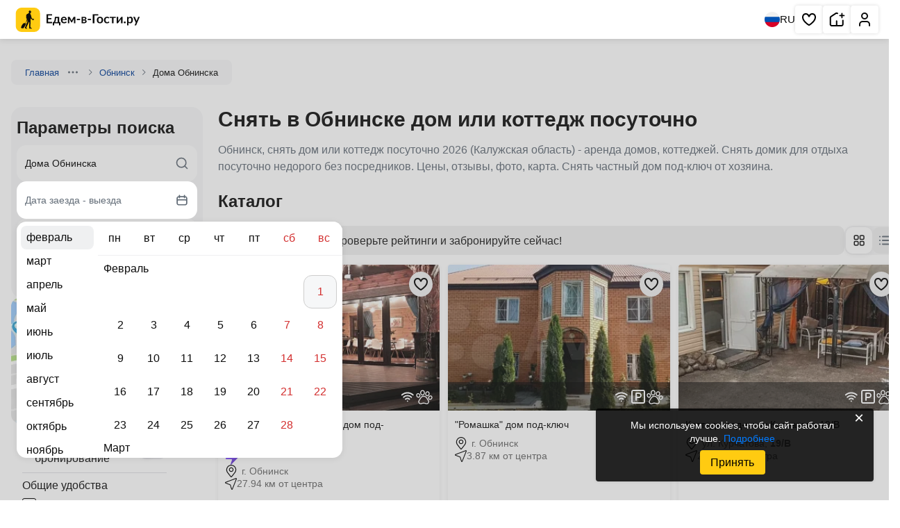

--- FILE ---
content_type: text/html; charset=UTF-8
request_url: https://edem-v-gosti.ru/rus/doma-obninska-pod-klyuch/
body_size: 15562
content:
<!doctype html>
<html lang=ru>
<head>
<meta charset=UTF-8>
<meta name=viewport content="width=device-width, initial-scale=1.0">
<meta name=og:title content="Снять в Обнинске дом или коттедж посуточно">
<meta name=og:description content="Обнинск, снять дом или коттедж посуточно 2026 (Калужская область) - аренда домов, коттеджей. Снять домик для отдыха посуточно недорого без посредников. Цены, отзывы, фото, карта. Снять частный дом под-ключ от хозяина.">
<title>Снять в Обнинске дом или коттедж посуточно 2026 (Калужская область) - аренда домов, коттеджей для отдыха посуточно, без посредников от хозяина. Лучшие цены, фото, карта. Снять частный дом под-ключ.</title>
<meta name=description content="Обнинск, снять дом или коттедж посуточно 2026, Калужская область - аренда домов, коттеджей. Снять домик для отдыха посуточно недорого без посредников. Цены, отзывы, фото, карта. Снять частный дом под-ключ от хозяина.">
<meta name=robots content="index, follow">
<meta name=og:image content="https://i.edem-v-gosti.ru/local/templates/.default/images/main-og-image.jpg?1662970344154055">
<meta name=og:type content=website>
<meta name=og:url content="https://edem-v-gosti.ru/rus/doma-obninska-pod-klyuch/">
<meta name=og:locale content=ru_RU>
<meta name=og:site_name content="Едем-в-Гости.ру">
<meta name=og:image:width content=800>
<meta name=og:image:height content=600>
<link rel=canonical href="https://edem-v-gosti.ru/rus/doma-obninska-pod-klyuch/">
<link rel=apple-touch-icon sizes=180x180 href="//i.edem-v-gosti.ru/apple-touch-icon.png?17280264513454">
<link rel=icon type="image/png" sizes=32x32 href="//i.edem-v-gosti.ru/favicon-32x32.png?1728026451807">
<link rel=icon type="image/png" sizes=16x16 href="//i.edem-v-gosti.ru/favicon-16x16.png?1728026451439">
<link rel=icon type="image/png" sizes=192x192 href="//i.edem-v-gosti.ru/android-chrome-192x192.png?17280264515012">
<link rel=icon type="image/png" sizes=512x512 href="//i.edem-v-gosti.ru/android-chrome-512x512.png?172802645114247">
<link rel=manifest crossorigin=use-credentials href="/manifest.json">
<link rel=mask-icon href="//i.edem-v-gosti.ru/safari-pinned-tab.svg?172802645110281" color="#5bbad5">
<link rel="shortcut icon" href="//i.edem-v-gosti.ru/favicon.ico?16793199924286">
<meta http-equiv=x-ua-compatible content="ie=edge">
<link rel=preconnect href="https://i.edem-v-gosti.ru">
<link rel=preload as=style href="//i.edem-v-gosti.ru/local/templates/catalog/catalog2/critical.min.css?t=1767948868"><link href="//i.edem-v-gosti.ru/local/templates/catalog/catalog2/critical.min.css?t=1767948868" rel=stylesheet><link rel=preload as=style href="//i.edem-v-gosti.ru/local/templates/catalog/catalog2/style.min.css?t=1764843467"><link crossorigin=anonymous rel=modulepreload as=script href="//i.edem-v-gosti.ru/local/templates/catalog/catalog2/script.js?t=1769432146">	<link rel=preload as=image href="//i.edem-v-gosti.ru/local/templates/.default/assets/img/map-btn.jpg">
<link href="//i.edem-v-gosti.ru/local/templates/catalog/catalog2/style.min.css?t=1764843467" media=print rel=stylesheet onload="this.media='all';this.onload=null"><script id=counters data-skip-moving=true type=module>
		(function(w,d,s,l,i){w[l]=w[l]||[];w[l].push({'gtm.start':
				new Date().getTime(),event:'gtm.js'});var f=d.getElementsByTagName(s)[0],
			j=d.createElement(s),dl=l!='dataLayer'?'&l='+l:'';j.async=true;j.src=
			'https://www.googletagmanager.com/gtm.js?id='+i+dl;f.parentNode.insertBefore(j,f);
		})(window,document,'script','dataLayer','GTM-W5CG2WV');

		function loadMetrica() {
			let metricaId = 43381884;
			(function (m, e, t, r, i, k, a) {
				m[i] = m[i] || function () {
					(m[i].a = m[i].a || []).push(arguments)
				};
				m[i].l = 1 * new Date();
				k = e.createElement(t), a = e.getElementsByTagName(t)[0], k.async = 1, k.src = r, a.parentNode.insertBefore(k, a)
			})
			(window, document, "script", "https://mc.yandex.ru/metrika/tag.js", "ym");
			ym(metricaId, "init", {
				clickmap: true,
				trackLinks: true,
				accurateTrackBounce: true,
				webvisor: true,
				trackHash: true,
				triggerEvent: true
			});
		}

		loadMetrica();
	</script>
<link rel=preload fetchpriority=high as=image href="//i.edem-v-gosti.ru/upload/resize_cache/iblock/5ad/h8blwsrumlfqkvcveg2553o1ovb72vvi/300_200_2/20231122_213611-_3_.jpg?170323894046097">
<link rel=preload fetchpriority=high as=image href="//i.edem-v-gosti.ru/upload/resize_cache/iblock/e39/msr8ihsrq11aqw6nzakjyio59vd6ruf5/300_200_2/romashka_v_obninske.jpg?166077937343114">
<link rel=preload fetchpriority=high as=image href="//i.edem-v-gosti.ru/upload/resize_cache/iblock/5e1/ugwaar3gnn8irs6ga53lwxltw2n720b0/300_200_2/kurchatova_19v_obninsk-_3_.jpg?166077937440474">
<script type="application/ld+json">
			{
					"@context": "https://schema.org",
					"@type": "TravelAgency",
					"name": "Едем-в-Гости.ру",
					"address": {
									"postalCode": "354340",
									"addressCountry": "RU",
									"addressLocality": "Сочи",
									"streetAddress": "не указан"
							},
					"url": "https://edem-v-gosti.ru/rus/doma-obninska-pod-klyuch/",
                "logo": "https://edem-v-gosti.ru/android-chrome-512x512.png",
                "description": "Обнинск, снять дом или коттедж посуточно 2026 (Калужская область) - аренда домов, коттеджей. Снять домик для отдыха посуточно недорого без посредников. Цены, отзывы, фото, карта. Снять частный дом под-ключ от хозяина."
            }
		</script>
</head>
<body>
<noscript>
<div>
<img src="https://mc.yandex.ru/watch/43381884" style="position:absolute; left:-9999px;" alt="">
</div>
</noscript>
<noscript>
<iframe src="https://www.googletagmanager.com/ns.html?id=GTM-W5CG2WV" height=0 width=0 style="display:none;visibility:hidden"></iframe>
</noscript>
<header class=header>
<div>
<a class=stretched-link href="/" aria-label="Главная страница Едем-в-Гости.ру">
<svg width=195 height=35>
<use xlink:href="/local/templates/.default/assets/index.svg?t=1767768257#logoMenu"></use>
</svg>
<span>Главная страница Едем-в-Гости.ру</span>
</a>
</div>
<div>
<button class=language aria-label="Выбрать язык">
<svg width=22 height=22>
<use xlink:href="/local/templates/.default/assets/index.svg?t=1767768257#ru"></use>
</svg>
RU
</button>
<nav aria-label="Основная навигация">
<ul>
<li class="favorite favorite-counter">
<a aria-label="Избранное" href="/favorites/" rel=noreferrer target=_blank role=button title="Избранное" class=stretched-link>
<svg aria-hidden=true width=24 height=24>
<use xlink:href="/local/templates/.default/assets/index.svg?t=1767768257#heart"></use>
</svg>
<span>Избранное</span>
</a>
<span></span>
</li>
<li>
<a role=button title="Сдать жилье" class=stretched-link href="/reg/" aria-label="Сдать жилье" rel=noreferrer target=_blank>
<svg aria-hidden=true width=24 height=24>
<use xlink:href="/local/templates/.default/assets/index.svg?t=1767768257#house"></use>
</svg>
<span>Сдать жилье</span>
</a>
</li>
<li>
<a role=button title="Личный кабинет" class=stretched-link href="/personal/" aria-label="Личный кабинет" target=_blank>
<svg aria-hidden=true width=24 height=24>
<use xlink:href="/local/templates/.default/assets/index.svg?t=1767768257#human"></use>
</svg>
<span>Личный кабинет</span>
</a>
</li>
</ul>
</nav>
</div>
</header>	<main class="container main ">
<nav class=breadcrumbs>
<div class="">
<a href="/" target=_blank>Главная</a>
<button type=button aria-label="Навигация">
<svg width=16 height=16>
<use xlink:href="/local/templates/.default/assets/index.svg?t=1767768257#ellipsis"></use>
</svg>
</button>
<div>
<ul>
<li>
<a href="/rus/" target=_blank>Россия</a>
</li>
<li>
<a href="/rus/kaluzhskaya-oblast/" target=_blank>Калужская область</a>
</li>
</ul>
</div>
<svg width=16 height=16>
<use xlink:href="/local/templates/.default/assets/index.svg?t=1767768257#chevronRight"></use>
</svg>
</div>
<div class="">
<a href="/rus/obninsk/" target=_blank>Обнинск</a>
<svg width=16 height=16>
<use xlink:href="/local/templates/.default/assets/index.svg?t=1767768257#chevronRight"></use>
</svg>
</div>
<div class=active>
<span>Дома Обнинска</span>
</div>
</nav>
<section class=description>
<h1>Снять в Обнинске дом или коттедж посуточно</h1>
<div class=ck-content>
<p>Обнинск, снять дом или коттедж посуточно 2026 (Калужская область) - аренда домов, коттеджей. Снять домик для отдыха посуточно недорого без посредников. Цены, отзывы, фото, карта. Снять частный дом под-ключ от хозяина.</p>
</div>
<div class="wrapper subsections">
</div>
</section>
<aside>
<div class=widget data-widget=searchDesk>
<div class=search data-search aria-label="Поиск отелей">
<div class=h2>Параметры поиска</div>
<form action="/rus/doma-obninska-pod-klyuch/" id=searchMainForm5vOoT>
<input name=city class=hidden-input type=text id=city-input data-control-input=city value="Дома Обнинска"/>
<input name=cityId class=hidden-input type=text id=city-id-input data-control-input=cityId value=27210 />
<input name=dateFrom class=hidden-input type=text id=dateFrom-input data-control-input=dateFrom value=""/>
<input name=dateTo class=hidden-input type=text id=dateTo-input data-control-input=dateTo value=""/>
<input name=adult class=hidden-input type=number id=adult-input data-control-input=adult value=2 />
<input name=child class=hidden-input type=number id=child-input data-control-input=child value=0 />
</form>
<div class=string>
<input id=searchInput_searchMainForm5vOoT type=text placeholder="Направление для отдыха..." autocomplete=off class=text-ellipsis data-control=searchString value="Дома Обнинска">
<label for=searchInput_searchMainForm5vOoT class=hidden>Куда вы хотите поехать?</label>
<svg class=searchIcon width=20 height=20>
<use xlink:href="/local/templates/.default/assets/index.svg?t=1767768257#search"></use>
</svg>
<svg class=clear width=20 height=20>
<use xlink:href="/local/templates/.default/assets/index.svg?t=1767768257#closeBg"></use>
</svg>
<div class=result></div>
</div>
<button class="period line" data-control=searchCalendar type=button>
<span>Дата заезда - выезда</span>
<svg aria-hidden=true width=20 height=20>
<use xlink:href="/local/templates/.default/assets/index.svg?t=1767768257#calendar"></use>
</svg>
</button>
<button class="people line" data-control=searchPeopleModern type=button>
<span>2 гостя</span>
<svg aria-hidden=true width=20 height=20>
<use xlink:href="/local/templates/.default/assets/index.svg?t=1767768257#users-2"></use>
</svg>
</button>
<button type=submit class="btn primary" data-control=searchAction form=searchMainForm5vOoT>
Найти
</button>
</div>
</div>
<div class=map-btn data-modal-target=mapCatalog>
<img src="//i.edem-v-gosti.ru/local/templates/.default/assets/img/map-btn.jpg?1746457340248398" alt="Карта" fetchpriority=high />
<button>Посмотреть на карте</button>
</div>
<script type="application/json" id=__MAP__>
{"center":["55.1025","36.5978"],"zoom":11,"features":[]}</script>
<div class=filters-container>
<form class=filters id=catalogFiltersSideBar name=catalog2_catalogFiltersSideBar_form action="/rus/doma-obninska-pod-klyuch/">
<input type=hidden name=iblockId value=22>
<input type=hidden name=iblockCode value=rus>
<input type=hidden name=sectionId value=27210>
<input type=hidden name=sectionCode value=doma-obninska-pod-klyuch>
<label class=toggle>
<input type=checkbox data-prop-id=2834 value=8220 name="filter[2834][]">
<svg width=18 height=18>
<use xlink:href="/local/templates/.default/assets/index.svg?t=1767768257#lightningGray"></use>
</svg>
<span>Быстрое бронирование</span>
<span></span>
</label>
<div data-group=143>
<h2>Общие удобства</h2>
<div class=items>
<label class=checkbox>
<input type=checkbox data-prop-id=143 value=248 name="filter[143][]">
<span class=checkmark></span>
<span class=label>Интернет Wi-Fi</span>
</label>
<label class=checkbox>
<input type=checkbox data-prop-id=143 value=251 name="filter[143][]">
<span class=checkmark></span>
<span class=label>Автостоянка</span>
</label>
<label class=checkbox>
<input type=checkbox data-prop-id=143 value=253 name="filter[143][]">
<span class=checkmark></span>
<span class=label>Детская площадка</span>
</label>
<label class=checkbox>
<input type=checkbox data-prop-id=143 value=255 name="filter[143][]">
<span class=checkmark></span>
<span class=label>Дети любого возраста</span>
</label>
<label class=checkbox>
<input type=checkbox data-prop-id=143 value=256 name="filter[143][]">
<span class=checkmark></span>
<span class=label>Можно с животными</span>
</label>
</div>
<div class=hidden-items style="max-height: 0;">
<label class=checkbox>
<input type=checkbox data-prop-id=143 value=252 name="filter[143][]">
<span class=checkmark></span>
<span class=label>Работает круглогодично</span>
</label>
<label class=checkbox>
<input type=checkbox data-prop-id=143 value=257 name="filter[143][]">
<span class=checkmark></span>
<span class=label>Есть почасовая оплата</span>
</label>
</div>
<button type=button class="btn inline show-more">Показать всё
(2)
</button>
</div>
<div data-group=118>
<h2>Бассейн, Баня</h2>
<div class=items>
<label class=checkbox>
<input type=checkbox data-prop-id=118 value=162 name="filter[118][]">
<span class=checkmark></span>
<span class=label>Русская баня</span>
</label>
<label class=checkbox>
<input type=checkbox data-prop-id=118 value=159 name="filter[118][]">
<span class=checkmark></span>
<span class=label>Сауна</span>
</label>
<label class=checkbox>
<input type=checkbox data-prop-id=118 value=165 name="filter[118][]">
<span class=checkmark></span>
<span class=label>Офуро</span>
</label>
<label class=checkbox>
<input type=checkbox data-prop-id=118 value=154 name="filter[118][]">
<span class=checkmark></span>
<span class=label>Бассейн под открытым небом</span>
</label>
</div>
</div>
<div data-group=119>
<h2>Спорт, Развлечения</h2>
<div class=items>
<label class=checkbox>
<input type=checkbox data-prop-id=119 value=222 name="filter[119][]">
<span class=checkmark></span>
<span class=label>Мангал/барбекю</span>
</label>
</div>
</div>
</form>
<button class="btn primary" type=reset form=catalogFiltersSideBar>Очистить фильтры</button>
</div>
</aside>
<div class=main>
<div class=content>
<section class="wrapper catalog">
<h2>Каталог</h2>
<section class="wrapper switch-catalog baseHoletsList">
<div class=controls>
<div class=smart-search>
<svg width=33 height=35>
<use xlink:href="/local/templates/.default/assets/index.svg?t=1767768257#smartSearch"></use>
</svg>
<span>Сравните цены, проверьте рейтинги и забронируйте сейчас!</span>
</div>
<div>
<button class=active data-listing-view=grid aria-label="Изменить отображение на сетку">
<svg width=24 height=24>
<use xlink:href="/local/templates/.default/assets/index.svg?t=1767768257#gridBtn"></use>
</svg>
</button>
<button class="" data-listing-view=list aria-label="Изменить отображение на список" class="">
<svg width=24 height=24>
<use xlink:href="/local/templates/.default/assets/index.svg?t=1767768257#listBtn"></use>
</svg>
</button>
</div>
</div>
<div id=objects class="cards block baseHotels objects">
<article data-id=275041 data-iblock-id=22> <a class=stretched-link aria-labelledby=hm-275041 href="/rus/tsaplino-otdykh-u-vody-dom-pod-klyuch-v-d-gornevo-obninsk.html" target=_blank> <span>Цаплино Отдых У Воды</span> </a> <div> <picture> <img alt="&amp;quot;Цаплино Отдых У Воды&amp;quot; дом под-ключ" src="//i.edem-v-gosti.ru/upload/resize_cache/iblock/5ad/h8blwsrumlfqkvcveg2553o1ovb72vvi/300_200_2/20231122_213611-_3_.jpg?170323894046097" fetchpriority=high decoding=async width=319 height=210 /> </picture> <button class=save aria-label="Добавить в избранное"> <svg width=24 height=24><use xlink:href="/local/templates/.default/assets/index.svg?t=1767768257#heart"></use></svg> </button> <div> <ul class=services> <li class=wifi data-tippy=Wi-Fi> <svg aria-hidden=true width=16 height=16><use xlink:href="/local/templates/.default/assets/index.svg?t=1767768257#wifi"></use></svg> </li> <li data-tippy="Принимаем с домашними животными"> <svg aria-hidden=true width=16 height=16><use xlink:href="/local/templates/.default/assets/index.svg?t=1767768257#newPet"></use></svg> </li> </ul> </div> </div> <div id=hm-275041> <h3 class=name>&quot;Цаплино Отдых У Воды&quot; дом под-ключ</h3><div class=info> <button class=fast-book> <img decoding=async loading=lazy width=20 height=20 src="//i.edem-v-gosti.ru/local/templates/.default/mobile_assets/icons/fast-tooltip.png?1759908437534" alt="Быстрое бронирование"> </button> </div> <div class=address> <svg aria-hidden=true width=18 height=18><use xlink:href="/local/templates/.default/assets/index.svg?t=1767768257#pinNew"></use></svg><address> г. Обнинск</address></div> <div class=places><span><svg aria-hidden=true width=17 height=17><use xlink:href="/local/templates/.default/assets/index.svg?t=1767768257#distance"></use></svg>27.94 км от центра</span></div> <div class=price> <span>от</span> <span>7 492 ₽</span><br><span>за ночь</span></div> </div> </article>	<article data-id=120149 data-iblock-id=22> <a class=stretched-link aria-labelledby=hm-120149 href="/rus/romashka-v-obninske.html" target=_blank> <span>Ромашка</span> </a> <div> <picture> <img alt="&amp;quot;Ромашка&amp;quot; дом под-ключ" src="//i.edem-v-gosti.ru/upload/resize_cache/iblock/e39/msr8ihsrq11aqw6nzakjyio59vd6ruf5/300_200_2/romashka_v_obninske.jpg?166077937343114" fetchpriority=high decoding=async width=319 height=210 /> </picture> <button class=save aria-label="Добавить в избранное"> <svg width=24 height=24><use xlink:href="/local/templates/.default/assets/index.svg?t=1767768257#heart"></use></svg> </button> <div> <ul class=services> <li class=wifi data-tippy=Wi-Fi> <svg aria-hidden=true width=16 height=16><use xlink:href="/local/templates/.default/assets/index.svg?t=1767768257#wifi"></use></svg> </li> <li data-tippy="Парковка"> <svg aria-hidden=true width=16 height=16><use xlink:href="/local/templates/.default/assets/index.svg?t=1767768257#parking"></use></svg> </li> <li data-tippy=""> <svg aria-hidden=true width=16 height=16><use xlink:href="/local/templates/.default/assets/index.svg?t=1767768257#newPet"></use></svg> </li> </ul> </div> </div> <div id=hm-120149> <h3 class=name>&quot;Ромашка&quot; дом под-ключ</h3> <div class=address> <svg aria-hidden=true width=18 height=18><use xlink:href="/local/templates/.default/assets/index.svg?t=1767768257#pinNew"></use></svg><address> г. Обнинск</address></div> <div class=places><span><svg aria-hidden=true width=17 height=17><use xlink:href="/local/templates/.default/assets/index.svg?t=1767768257#distance"></use></svg>3.87 км от центра</span></div> </div> </article>	<article data-id=120140 data-iblock-id=22> <a class=stretched-link aria-labelledby=hm-120140 href="/rus/kurchatova-19v-obninsk.html" target=_blank> <span>Коттедж под-ключ Курчатова 19/В</span> </a> <div> <picture> <img alt="Коттедж под-ключ Курчатова 19/В" src="//i.edem-v-gosti.ru/upload/resize_cache/iblock/5e1/ugwaar3gnn8irs6ga53lwxltw2n720b0/300_200_2/kurchatova_19v_obninsk-_3_.jpg?166077937440474" fetchpriority=high decoding=async width=319 height=210 /> </picture> <button class=save aria-label="Добавить в избранное"> <svg width=24 height=24><use xlink:href="/local/templates/.default/assets/index.svg?t=1767768257#heart"></use></svg> </button> <div> <ul class=services> <li class=wifi data-tippy=Wi-Fi> <svg aria-hidden=true width=16 height=16><use xlink:href="/local/templates/.default/assets/index.svg?t=1767768257#wifi"></use></svg> </li> <li data-tippy="Парковка"> <svg aria-hidden=true width=16 height=16><use xlink:href="/local/templates/.default/assets/index.svg?t=1767768257#parking"></use></svg> </li> <li data-tippy=""> <svg aria-hidden=true width=16 height=16><use xlink:href="/local/templates/.default/assets/index.svg?t=1767768257#newPet"></use></svg> </li> </ul> </div> </div> <div id=hm-120140> <h3 class=name>Коттедж под-ключ Курчатова 19/В</h3> <div class=address> <svg aria-hidden=true width=18 height=18><use xlink:href="/local/templates/.default/assets/index.svg?t=1767768257#pinNew"></use></svg><address> ул. Курчатова, <span class=house-number> 19/В</span></address></div> <div class=places><span><svg aria-hidden=true width=17 height=17><use xlink:href="/local/templates/.default/assets/index.svg?t=1767768257#distance"></use></svg>2.26 км от центра</span></div> </div> </article>	<article data-id=120153 data-iblock-id=22> <a class=stretched-link aria-labelledby=hm-120153 href="/rus/gagarina-32-obninsk.html" target=_blank> <span>Коттедж под-ключ Гагарина 32</span> </a> <div> <picture> <img alt="Коттедж под-ключ Гагарина 32" src="//i.edem-v-gosti.ru/upload/resize_cache/iblock/207/0plbautqmmcwn4ga80otz3lwuvzto0o1/300_200_2/gagarina_32_obninsk-_3_.jpg?166079190631498" loading=lazy fetchpriority=low decoding=async width=319 height=210 /> </picture> <button class=save aria-label="Добавить в избранное"> <svg width=24 height=24><use xlink:href="/local/templates/.default/assets/index.svg?t=1767768257#heart"></use></svg> </button> <div> <ul class=services> <li class=wifi data-tippy=Wi-Fi> <svg aria-hidden=true width=16 height=16><use xlink:href="/local/templates/.default/assets/index.svg?t=1767768257#wifi"></use></svg> </li> <li data-tippy="Парковка"> <svg aria-hidden=true width=16 height=16><use xlink:href="/local/templates/.default/assets/index.svg?t=1767768257#parking"></use></svg> </li> <li data-tippy="Принимаем с домашними животными"> <svg aria-hidden=true width=16 height=16><use xlink:href="/local/templates/.default/assets/index.svg?t=1767768257#newPet"></use></svg> </li> </ul> </div> </div> <div id=hm-120153> <h3 class=name>Коттедж под-ключ Гагарина 32</h3> <div class=address> <svg aria-hidden=true width=18 height=18><use xlink:href="/local/templates/.default/assets/index.svg?t=1767768257#pinNew"></use></svg><address> ул. Гагарина, <span class=house-number> 32</span></address></div> <div class=places><span><svg aria-hidden=true width=17 height=17><use xlink:href="/local/templates/.default/assets/index.svg?t=1767768257#distance"></use></svg>0.92 км от центра</span></div> </div> </article>	<article data-id=120151 data-iblock-id=22> <a class=stretched-link aria-labelledby=hm-120151 href="/rus/protvinskaya-37b-v-krivskoe.html" target=_blank> <span>Дом под-ключ Протвинская 37/Б</span> </a> <div> <picture> <img alt="Дом под-ключ Протвинская 37/Б" src="//i.edem-v-gosti.ru/upload/resize_cache/iblock/94b/emwceqazgupy2iv6t6gmltv8ri59t6nn/300_200_2/protvinskaya_37b_v_krivskoe.jpg?166077937429093" loading=lazy fetchpriority=low decoding=async width=319 height=210 /> </picture> <button class=save aria-label="Добавить в избранное"> <svg width=24 height=24><use xlink:href="/local/templates/.default/assets/index.svg?t=1767768257#heart"></use></svg> </button> <div> <ul class=services> <li class=wifi data-tippy=Wi-Fi> <svg aria-hidden=true width=16 height=16><use xlink:href="/local/templates/.default/assets/index.svg?t=1767768257#wifi"></use></svg> </li> <li data-tippy="Парковка"> <svg aria-hidden=true width=16 height=16><use xlink:href="/local/templates/.default/assets/index.svg?t=1767768257#parking"></use></svg> </li> <li data-tippy=""> <svg aria-hidden=true width=16 height=16><use xlink:href="/local/templates/.default/assets/index.svg?t=1767768257#newPet"></use></svg> </li> </ul> </div> </div> <div id=hm-120151> <h3 class=name>Дом под-ключ Протвинская 37/Б</h3> <div class=address> <svg aria-hidden=true width=18 height=18><use xlink:href="/local/templates/.default/assets/index.svg?t=1767768257#pinNew"></use></svg><address> ул. Протвинская, <span class=house-number> 37/Б</span></address></div> <div class=places><span><svg aria-hidden=true width=17 height=17><use xlink:href="/local/templates/.default/assets/index.svg?t=1767768257#distance"></use></svg>4.57 км от центра</span></div> </div> </article>	<article data-id=120144 data-iblock-id=22> <a class=stretched-link aria-labelledby=hm-120144 href="/rus/kirpichnyy-obninsk.html" target=_blank> <span>Кирпичный</span> </a> <div> <picture> <img alt="&amp;quot;Кирпичный&amp;quot; дом под-ключ" src="//i.edem-v-gosti.ru/upload/resize_cache/iblock/f62/vcy65kjch0j1fo1ka4c5twx2om0zwnff/300_200_2/kirpichnyy_obninsk.jpg?166077937434370" loading=lazy fetchpriority=low decoding=async width=319 height=210 /> </picture> <button class=save aria-label="Добавить в избранное"> <svg width=24 height=24><use xlink:href="/local/templates/.default/assets/index.svg?t=1767768257#heart"></use></svg> </button> <div> <ul class=services> <li class=wifi data-tippy=Wi-Fi> <svg aria-hidden=true width=16 height=16><use xlink:href="/local/templates/.default/assets/index.svg?t=1767768257#wifi"></use></svg> </li> <li data-tippy="Парковка"> <svg aria-hidden=true width=16 height=16><use xlink:href="/local/templates/.default/assets/index.svg?t=1767768257#parking"></use></svg> </li> <li data-tippy=""> <svg aria-hidden=true width=16 height=16><use xlink:href="/local/templates/.default/assets/index.svg?t=1767768257#newPet"></use></svg> </li> </ul> </div> </div> <div id=hm-120144> <h3 class=name>&quot;Кирпичный&quot; дом под-ключ</h3> <div class=address> <svg aria-hidden=true width=18 height=18><use xlink:href="/local/templates/.default/assets/index.svg?t=1767768257#pinNew"></use></svg><address> г. Обнинск</address></div> <div class=places><span><svg aria-hidden=true width=17 height=17><use xlink:href="/local/templates/.default/assets/index.svg?t=1767768257#distance"></use></svg>4.31 км от центра</span></div> </div> </article>	<article data-id=120147 data-iblock-id=22> <a class=stretched-link aria-labelledby=hm-120147 href="/rus/tolstogo-v-kabitsyno.html" target=_blank> <span>Дом под-ключ ул. Толстого</span> </a> <div> <picture> <img alt="Дом под-ключ ул. Толстого" src="//i.edem-v-gosti.ru/upload/resize_cache/iblock/5e5/6kc35yk2vm2izsw2t0ka2hjtuz6d432n/300_200_2/tolstogo_v_kabitsyno.jpg?167497621239585" loading=lazy fetchpriority=low decoding=async width=319 height=210 /> </picture> <button class=save aria-label="Добавить в избранное"> <svg width=24 height=24><use xlink:href="/local/templates/.default/assets/index.svg?t=1767768257#heart"></use></svg> </button> <div> <ul class=services> <li class=wifi data-tippy=Wi-Fi> <svg aria-hidden=true width=16 height=16><use xlink:href="/local/templates/.default/assets/index.svg?t=1767768257#wifi"></use></svg> </li> <li data-tippy="Парковка"> <svg aria-hidden=true width=16 height=16><use xlink:href="/local/templates/.default/assets/index.svg?t=1767768257#parking"></use></svg> </li> <li data-tippy=""> <svg aria-hidden=true width=16 height=16><use xlink:href="/local/templates/.default/assets/index.svg?t=1767768257#newPet"></use></svg> </li> </ul> </div> </div> <div id=hm-120147> <h3 class=name>Дом под-ключ ул. Толстого</h3> <div class=address> <svg aria-hidden=true width=18 height=18><use xlink:href="/local/templates/.default/assets/index.svg?t=1767768257#pinNew"></use></svg><address> ул. Толстого</address></div> <div class=places><span><svg aria-hidden=true width=17 height=17><use xlink:href="/local/templates/.default/assets/index.svg?t=1767768257#distance"></use></svg>3.47 км от центра</span></div> </div> </article>	</div>
<button class="btn show-more" type=button id=paginator>
Показать ещё
</button>
</section>
</section>
<section class="wrapper ck-content">
<h2>Снять в Обнинске дом посуточно 2026, аренда коттеджа недорого без посредников (Калужская область) </h2>
</section>
</div>
</div>
<div class=pre-footer>
<section class="wrapper accordion-filters widget" data-widget=accordion>
<div class=background>
<div class=container>
<div class="grid accordions">
<div class=on>
<div class=header>
<h2>по типам</h2>
<svg width=24 height=24>
<use xlink:href="/local/templates/.default/assets/index.svg?t=1767768257#downNewMob"></use>
</svg>
</div>
<div class=body>
<ul>
<li>
<h3><a title="шале" href="/rus/shale-v-obninske/" target=_blank>шале</a></h3>
</li>
<li>
<h3><a title="вилла" href="/rus/villy-v-obninske/" target=_blank>вилла</a></h3>
</li>
</ul>
</div>
</div>
<div class=on>
<div class=header>
<h2>по услугам</h2>
<svg width=24 height=24>
<use xlink:href="/local/templates/.default/assets/index.svg?t=1767768257#downNewMob"></use>
</svg>
</div>
<div class=body>
<ul>
<li>
<h3><a title="с бассейном" href="/rus/doma-obninska-s-basseynom/" target=_blank>с бассейном</a></h3>
</li>
</ul>
</div>
</div>
<div class=on>
<div class=header>
<h2>А также ищут</h2>
<svg width=24 height=24>
<use xlink:href="/local/templates/.default/assets/index.svg?t=1767768257#downNewMob"></use>
</svg>
</div>
<div class=body>
<ul>
<li>
<h3><a title="недорого" href="/rus/doma-obninska-nedorogo/" target=_blank>недорого</a></h3>
</li>
</ul>
</div>
</div>
</div>
</div>
</div>
</section>
</div>
</main>
<script type="application/json" id=paginatorParams>{"instantLoad":false,"url":"\/home\/bitrix\/www\/local\/include\/southcoast\/class\/tools\/components\/section\/ajax.php","namespace":"southcoast","smartFilter":null,"component":"catalog.section.objects","loadMoreBtnSelector":"#paginator","blocks":{"1":{"count":1,"code":"pay","filter":{"IBLOCK_ID":22,"ACTIVE":"Y","=PROPERTY_1416":["6561","6562"],"!PROPERTY_2506":"Y","!PROPERTY_2607":"Y","!PROPERTY_2621":"Y","!PROPERTY_2651":"Y","PROPERTY_2592":1000,"INCLUDE_SUBSECTIONS":"Y","SECTION_ID":["27210"]},"pages":[],"order":{"property_SORT_CAT":"asc","id":"asc"},"title":""},"6":{"count":6,"code":"freeType","filter":{"IBLOCK_ID":22,"ACTIVE":"Y","PROPERTY_2779":false,"!PROPERTY_2621":"Y","!PROPERTY_2651":"Y","=PROPERTY_2824":[19345,19344,266340,168929],"0":{"LOGIC":"OR","0":{"=PROPERTY_1416":["7157","7156"]},"1":{"PROPERTY_2506":"Y"},"2":{"PROPERTY_2607":"Y"}},"INCLUDE_SUBSECTIONS":"Y","SECTION_ID":["27210"]},"pages":[],"order":{"property_SORT_CAT":"asc","id":"asc"},"title":""}},"sectionId":27210,"sectionCode":"doma-obninska-pod-klyuch","pageLimit":20,"cacheTime":2592000,"cacheType":"Y","isShuffle":"Y","subsectionCode":null,"virtualCode":null,"cases":{"NOMINATIVE":"Обнинск","GENITIVE":"Обнинска","DATIVE":"Обнинску","ACCUSATIVE":"Обнинск","INSTRUMENTAL":"Обнинском","PREPOSITIONAL":"Обнинске"},"geoTypeIblock":null,"geoTypeId":null,"saltBlocks":[],"currentSectionId":"27210","currentSectionCode":"doma-obninska-pod-klyuch","isReviews":false,"containerSelector":"#objects","showReviews":false,"componentParams":{"IBLOCK_ID":22,"SECTION_ID":27210,"SECTION_CODE":"doma-obninska-pod-klyuch","FILTER_NAME":"catalogFiltersSideBar","CACHE_TYPE":"Y","CACHE_TIME":2592000,"IS_REVIEWS":"N","CURRENT_SECTION_ID":"27210","CURRENT_SECTION_CODE":"doma-obninska-pod-klyuch","PAGE_ELEMENT_COUNT":20,"UF_CASES":{"NOMINATIVE":"Обнинск","GENITIVE":"Обнинска","DATIVE":"Обнинску","ACCUSATIVE":"Обнинск","INSTRUMENTAL":"Обнинском","PREPOSITIONAL":"Обнинске"},"SUBSECTION_CODE":null,"VIRTUAL_CODE":null,"GEO_TYPE_IBLOCK":null,"GEO_TYPE_ID":null,"GEO_TYPE_NAME":null,"GEO_PAGE":null,"CONTAINER_ID":"objects","TEMPLATE_ITEM":"catalog3","DEFAULT_VIEW":"grid","VIEWS":["grid","list"],"SHOW_VIEWS_SELECTOR":true,"IMG_LAZY_LOAD_FROM":4,"H2":null,"PAGE":0,"BLOCK_FILTER":[],"BLOCK_ORDER":[],"~IBLOCK_ID":22,"~SECTION_ID":27210,"~SECTION_CODE":"doma-obninska-pod-klyuch","~FILTER_NAME":"catalogFiltersSideBar","~CACHE_TYPE":"Y","~CACHE_TIME":2592000,"~IS_REVIEWS":"N","~CURRENT_SECTION_ID":"27210","~CURRENT_SECTION_CODE":"doma-obninska-pod-klyuch","~PAGE_ELEMENT_COUNT":20,"~UF_CASES":{"NOMINATIVE":"Обнинск","GENITIVE":"Обнинска","DATIVE":"Обнинску","ACCUSATIVE":"Обнинск","INSTRUMENTAL":"Обнинском","PREPOSITIONAL":"Обнинске"},"~SUBSECTION_CODE":null,"~VIRTUAL_CODE":null,"~GEO_TYPE_IBLOCK":null,"~GEO_TYPE_ID":null,"~GEO_TYPE_NAME":null,"~GEO_PAGE":null,"~CONTAINER_ID":"objects","~TEMPLATE_ITEM":"catalog3","~DEFAULT_VIEW":"grid","~VIEWS":["grid","list"],"~SHOW_VIEWS_SELECTOR":true,"~IMG_LAZY_LOAD_FROM":4,"~H2":null,"~PAGE":0,"~BLOCK_FILTER":[],"~BLOCK_ORDER":[],"TEMPLATE":"catalog2"},"template":"catalog2","catalogItemTemplate":"catalog3","currentView":"grid","preloaderTimeout":0,"loaderRemove":true,"views":["grid","list"],"loadedItems":{"item275041":{"grid":" <article data-id=\"275041\" data-iblock-id=\"22\"> <a class=\"stretched-link\" aria-labelledby=\"hm-275041\" href=\"\/rus\/tsaplino-otdykh-u-vody-dom-pod-klyuch-v-d-gornevo-obninsk.html\" target=\"_blank\"> <span>Цаплино Отдых У Воды<\/span> <\/a> <div> <picture> <img alt=\"&amp;quot;Цаплино Отдых У Воды&amp;quot; дом под-ключ\" src=\"\/upload\/resize_cache\/iblock\/5ad\/h8blwsrumlfqkvcveg2553o1ovb72vvi\/300_200_2\/20231122_213611-_3_.jpg\" fetchpriority=\"high\" decoding=\"async\" width=\"319\" height=\"210\"\/> <\/picture> <button class=\"save\" aria-label=\"Добавить в избранное\"> <svg width=\"24\" height=\"24\"><use xlink:href=\"\/local\/templates\/.default\/assets\/index.svg?t=1767768257#heart\"><\/use><\/svg> <\/button> <div> <ul class=\"services\"> <li class=\"wifi\" data-tippy=\"Wi-Fi\"> <svg aria-hidden=\"true\" width=\"16\" height=\"16\"><use xlink:href=\"\/local\/templates\/.default\/assets\/index.svg?t=1767768257#wifi\"><\/use><\/svg> <\/li> <li data-tippy=\"Принимаем с домашними животными\"> <svg aria-hidden=\"true\" width=\"16\" height=\"16\"><use xlink:href=\"\/local\/templates\/.default\/assets\/index.svg?t=1767768257#newPet\"><\/use><\/svg> <\/li> <\/ul> <\/div> <\/div> <div id=\"hm-275041\"> <h3 class=\"name\">&quot;Цаплино Отдых У Воды&quot; дом под-ключ<\/h3><div class=\"info\"> <button class=\"fast-book\"> <img decoding=\"async\" loading=\"lazy\" width=\"20\" height=\"20\" src=\"\/local\/templates\/.default\/mobile_assets\/icons\/fast-tooltip.png\" alt=\"Быстрое бронирование\"> <\/button> <\/div> <div class=\"address\"> <svg aria-hidden=\"true\" width=\"18\" height=\"18\"><use xlink:href=\"\/local\/templates\/.default\/assets\/index.svg?t=1767768257#pinNew\"><\/use><\/svg><address> г. Обнинск<\/address><\/div> <div class=\"places\"><span><svg aria-hidden=\"true\" width=\"17\" height=\"17\"><use xlink:href=\"\/local\/templates\/.default\/assets\/index.svg?t=1767768257#distance\"><\/use><\/svg>27.94 км от центра<\/span><\/div> <div class=\"price\"> <span>от<\/span> <span>7 492 ₽<\/span><br><span>за ночь<\/span><\/div> <\/div> <\/article>","list":" <article data-id=\"275041\" data-iblock-id=\"22\"> <a class=\"stretched-link\" aria-labelledby=\"hm-275041\" href=\"\/rus\/tsaplino-otdykh-u-vody-dom-pod-klyuch-v-d-gornevo-obninsk.html\" target=\"_blank\"> <span>Цаплино Отдых У Воды<\/span> <\/a> <div> <button aria-label=\"Добавить в избранное\" class=\"save\"> <svg width=\"24\" height=\"24\"><use xlink:href=\"\/local\/templates\/.default\/assets\/index.svg?t=1767768257#heart\"><\/use><\/svg> <\/button> <picture> <img alt=\"&amp;quot;Цаплино Отдых У Воды&amp;quot; дом под-ключ\" src=\"\/upload\/resize_cache\/iblock\/5ad\/h8blwsrumlfqkvcveg2553o1ovb72vvi\/300_200_2\/20231122_213611-_3_.jpg\" loading=\"lazy\" decoding=\"async\" fetchpriority=\"low\" width=\"239\" height=\"233\" class=\"on\" \/> <\/picture> <\/div> <div id=\"hm-275041\"> <h3 class=\"name\" aria-expanded=\"false\">&quot;Цаплино Отдых У Воды&quot; дом под-ключ<\/h3> <div class=\"review-stats\"> нет отзывов <\/div> <address> <svg width=\"20\" height=\"20\"><use xlink:href=\"\/local\/templates\/.default\/assets\/index.svg?t=1767768257#pinNew\"><\/use><\/svg> <span> д. Горнево, <\/span> <\/address> <div class=\"places\"> <span><svg width=\"18\" height=\"18\"><use xlink:href=\"\/local\/templates\/.default\/assets\/index.svg?t=1767768257#distance\"><\/use><\/svg> 27.94 км от центра <\/span> <\/div> <ul class=\"services\"> <li class=\"wifi\" data-tippy=\"Wi-Fi\"> <svg aria-hidden=\"true\" width=\"16\" height=\"16\"><use xlink:href=\"\/local\/templates\/.default\/assets\/index.svg?t=1767768257#wifi\"><\/use><\/svg> <\/li> <\/ul> <\/div> <div> <span class=\"fast-book\"> <img decoding=\"async\" loading=\"lazy\" width=\"20\" height=\"20\" src=\"\/local\/templates\/.default\/mobile_assets\/icons\/fast-tooltip.png\" alt=\"Быстрое бронирование\"> Быстрое бронирование <div class=\"shine\"><\/div> <\/span> <div class=\"price\"> <span>от<\/span> <span>7 492 ₽<\/span> <br> <span>за ночь<\/span> <\/div> <a href=\"\/rus\/tsaplino-otdykh-u-vody-dom-pod-klyuch-v-d-gornevo-obninsk.html\">Забронировать<\/a> <\/div> <\/article>"},"item120149":{"grid":" <article data-id=\"120149\" data-iblock-id=\"22\"> <a class=\"stretched-link\" aria-labelledby=\"hm-120149\" href=\"\/rus\/romashka-v-obninske.html\" target=\"_blank\"> <span>Ромашка<\/span> <\/a> <div> <picture> <img alt=\"&amp;quot;Ромашка&amp;quot; дом под-ключ\" src=\"\/upload\/resize_cache\/iblock\/e39\/msr8ihsrq11aqw6nzakjyio59vd6ruf5\/300_200_2\/romashka_v_obninske.jpg\" fetchpriority=\"high\" decoding=\"async\" width=\"319\" height=\"210\"\/> <\/picture> <button class=\"save\" aria-label=\"Добавить в избранное\"> <svg width=\"24\" height=\"24\"><use xlink:href=\"\/local\/templates\/.default\/assets\/index.svg?t=1767768257#heart\"><\/use><\/svg> <\/button> <div> <ul class=\"services\"> <li class=\"wifi\" data-tippy=\"Wi-Fi\"> <svg aria-hidden=\"true\" width=\"16\" height=\"16\"><use xlink:href=\"\/local\/templates\/.default\/assets\/index.svg?t=1767768257#wifi\"><\/use><\/svg> <\/li> <li data-tippy=\"Парковка\"> <svg aria-hidden=\"true\" width=\"16\" height=\"16\"><use xlink:href=\"\/local\/templates\/.default\/assets\/index.svg?t=1767768257#parking\"><\/use><\/svg> <\/li> <li data-tippy=\"\"> <svg aria-hidden=\"true\" width=\"16\" height=\"16\"><use xlink:href=\"\/local\/templates\/.default\/assets\/index.svg?t=1767768257#newPet\"><\/use><\/svg> <\/li> <\/ul> <\/div> <\/div> <div id=\"hm-120149\"> <h3 class=\"name\">&quot;Ромашка&quot; дом под-ключ<\/h3> <div class=\"address\"> <svg aria-hidden=\"true\" width=\"18\" height=\"18\"><use xlink:href=\"\/local\/templates\/.default\/assets\/index.svg?t=1767768257#pinNew\"><\/use><\/svg><address> г. Обнинск<\/address><\/div> <div class=\"places\"><span><svg aria-hidden=\"true\" width=\"17\" height=\"17\"><use xlink:href=\"\/local\/templates\/.default\/assets\/index.svg?t=1767768257#distance\"><\/use><\/svg>3.87 км от центра<\/span><\/div> <\/div> <\/article>","list":" <article data-id=\"120149\" data-iblock-id=\"22\"> <a class=\"stretched-link\" aria-labelledby=\"hm-120149\" href=\"\/rus\/romashka-v-obninske.html\" target=\"_blank\"> <span>Ромашка<\/span> <\/a> <div> <button aria-label=\"Добавить в избранное\" class=\"save\"> <svg width=\"24\" height=\"24\"><use xlink:href=\"\/local\/templates\/.default\/assets\/index.svg?t=1767768257#heart\"><\/use><\/svg> <\/button> <picture> <img alt=\"&amp;quot;Ромашка&amp;quot; дом под-ключ\" src=\"\/upload\/resize_cache\/iblock\/e39\/msr8ihsrq11aqw6nzakjyio59vd6ruf5\/300_200_2\/romashka_v_obninske.jpg\" loading=\"lazy\" decoding=\"async\" fetchpriority=\"low\" width=\"239\" height=\"233\" class=\"on\" \/> <\/picture> <\/div> <div id=\"hm-120149\"> <h3 class=\"name\" aria-expanded=\"false\">&quot;Ромашка&quot; дом под-ключ<\/h3> <div class=\"review-stats\"> нет отзывов <\/div> <address> <svg width=\"20\" height=\"20\"><use xlink:href=\"\/local\/templates\/.default\/assets\/index.svg?t=1767768257#pinNew\"><\/use><\/svg> <span> СНТ &quot;Ромашка&quot, 331, <\/span> <\/address> <div class=\"places\"> <span><svg width=\"18\" height=\"18\"><use xlink:href=\"\/local\/templates\/.default\/assets\/index.svg?t=1767768257#distance\"><\/use><\/svg> 3.87 км от центра <\/span> <\/div> <ul class=\"services\"> <li class=\"wifi\" data-tippy=\"Wi-Fi\"> <svg aria-hidden=\"true\" width=\"16\" height=\"16\"><use xlink:href=\"\/local\/templates\/.default\/assets\/index.svg?t=1767768257#wifi\"><\/use><\/svg> <\/li> <li data-tippy=\"Парковка\"> <svg aria-hidden=\"true\" width=\"16\" height=\"16\"><use xlink:href=\"\/local\/templates\/.default\/assets\/index.svg?t=1767768257#parking\"><\/use><\/svg> <\/li> <\/ul> <\/div> <div> <\/div> <\/article>"},"item120140":{"grid":" <article data-id=\"120140\" data-iblock-id=\"22\"> <a class=\"stretched-link\" aria-labelledby=\"hm-120140\" href=\"\/rus\/kurchatova-19v-obninsk.html\" target=\"_blank\"> <span>Коттедж под-ключ Курчатова 19\/В<\/span> <\/a> <div> <picture> <img alt=\"Коттедж под-ключ Курчатова 19\/В\" src=\"\/upload\/resize_cache\/iblock\/5e1\/ugwaar3gnn8irs6ga53lwxltw2n720b0\/300_200_2\/kurchatova_19v_obninsk-_3_.jpg\" fetchpriority=\"high\" decoding=\"async\" width=\"319\" height=\"210\"\/> <\/picture> <button class=\"save\" aria-label=\"Добавить в избранное\"> <svg width=\"24\" height=\"24\"><use xlink:href=\"\/local\/templates\/.default\/assets\/index.svg?t=1767768257#heart\"><\/use><\/svg> <\/button> <div> <ul class=\"services\"> <li class=\"wifi\" data-tippy=\"Wi-Fi\"> <svg aria-hidden=\"true\" width=\"16\" height=\"16\"><use xlink:href=\"\/local\/templates\/.default\/assets\/index.svg?t=1767768257#wifi\"><\/use><\/svg> <\/li> <li data-tippy=\"Парковка\"> <svg aria-hidden=\"true\" width=\"16\" height=\"16\"><use xlink:href=\"\/local\/templates\/.default\/assets\/index.svg?t=1767768257#parking\"><\/use><\/svg> <\/li> <li data-tippy=\"\"> <svg aria-hidden=\"true\" width=\"16\" height=\"16\"><use xlink:href=\"\/local\/templates\/.default\/assets\/index.svg?t=1767768257#newPet\"><\/use><\/svg> <\/li> <\/ul> <\/div> <\/div> <div id=\"hm-120140\"> <h3 class=\"name\">Коттедж под-ключ Курчатова 19\/В<\/h3> <div class=\"address\"> <svg aria-hidden=\"true\" width=\"18\" height=\"18\"><use xlink:href=\"\/local\/templates\/.default\/assets\/index.svg?t=1767768257#pinNew\"><\/use><\/svg><address> ул. Курчатова, <span class='house-number'> 19\/В<\/span><\/address><\/div> <div class=\"places\"><span><svg aria-hidden=\"true\" width=\"17\" height=\"17\"><use xlink:href=\"\/local\/templates\/.default\/assets\/index.svg?t=1767768257#distance\"><\/use><\/svg>2.26 км от центра<\/span><\/div> <\/div> <\/article>","list":" <article data-id=\"120140\" data-iblock-id=\"22\"> <a class=\"stretched-link\" aria-labelledby=\"hm-120140\" href=\"\/rus\/kurchatova-19v-obninsk.html\" target=\"_blank\"> <span>Коттедж под-ключ Курчатова 19\/В<\/span> <\/a> <div> <button aria-label=\"Добавить в избранное\" class=\"save\"> <svg width=\"24\" height=\"24\"><use xlink:href=\"\/local\/templates\/.default\/assets\/index.svg?t=1767768257#heart\"><\/use><\/svg> <\/button> <picture> <img alt=\"Коттедж под-ключ Курчатова 19\/В\" src=\"\/upload\/resize_cache\/iblock\/5e1\/ugwaar3gnn8irs6ga53lwxltw2n720b0\/300_200_2\/kurchatova_19v_obninsk-_3_.jpg\" loading=\"lazy\" decoding=\"async\" fetchpriority=\"low\" width=\"239\" height=\"233\" class=\"on\" \/> <\/picture> <\/div> <div id=\"hm-120140\"> <h3 class=\"name\" aria-expanded=\"false\">Коттедж под-ключ Курчатова 19\/В<\/h3> <div class=\"review-stats\"> нет отзывов <\/div> <address> <svg width=\"20\" height=\"20\"><use xlink:href=\"\/local\/templates\/.default\/assets\/index.svg?t=1767768257#pinNew\"><\/use><\/svg> <span> г. Обнинск, ул. Курчатова, 19\/В <\/span> <\/address> <div class=\"places\"> <span><svg width=\"18\" height=\"18\"><use xlink:href=\"\/local\/templates\/.default\/assets\/index.svg?t=1767768257#distance\"><\/use><\/svg> 2.26 км от центра <\/span> <\/div> <ul class=\"services\"> <li class=\"wifi\" data-tippy=\"Wi-Fi\"> <svg aria-hidden=\"true\" width=\"16\" height=\"16\"><use xlink:href=\"\/local\/templates\/.default\/assets\/index.svg?t=1767768257#wifi\"><\/use><\/svg> <\/li> <li data-tippy=\"Парковка\"> <svg aria-hidden=\"true\" width=\"16\" height=\"16\"><use xlink:href=\"\/local\/templates\/.default\/assets\/index.svg?t=1767768257#parking\"><\/use><\/svg> <\/li> <\/ul> <\/div> <div> <\/div> <\/article>"},"item120153":{"grid":" <article data-id=\"120153\" data-iblock-id=\"22\"> <a class=\"stretched-link\" aria-labelledby=\"hm-120153\" href=\"\/rus\/gagarina-32-obninsk.html\" target=\"_blank\"> <span>Коттедж под-ключ Гагарина 32<\/span> <\/a> <div> <picture> <img alt=\"Коттедж под-ключ Гагарина 32\" src=\"\/upload\/resize_cache\/iblock\/207\/0plbautqmmcwn4ga80otz3lwuvzto0o1\/300_200_2\/gagarina_32_obninsk-_3_.jpg\" loading=\"lazy\"fetchpriority=\"low\" decoding=\"async\" width=\"319\" height=\"210\"\/> <\/picture> <button class=\"save\" aria-label=\"Добавить в избранное\"> <svg width=\"24\" height=\"24\"><use xlink:href=\"\/local\/templates\/.default\/assets\/index.svg?t=1767768257#heart\"><\/use><\/svg> <\/button> <div> <ul class=\"services\"> <li class=\"wifi\" data-tippy=\"Wi-Fi\"> <svg aria-hidden=\"true\" width=\"16\" height=\"16\"><use xlink:href=\"\/local\/templates\/.default\/assets\/index.svg?t=1767768257#wifi\"><\/use><\/svg> <\/li> <li data-tippy=\"Парковка\"> <svg aria-hidden=\"true\" width=\"16\" height=\"16\"><use xlink:href=\"\/local\/templates\/.default\/assets\/index.svg?t=1767768257#parking\"><\/use><\/svg> <\/li> <li data-tippy=\"Принимаем с домашними животными\"> <svg aria-hidden=\"true\" width=\"16\" height=\"16\"><use xlink:href=\"\/local\/templates\/.default\/assets\/index.svg?t=1767768257#newPet\"><\/use><\/svg> <\/li> <\/ul> <\/div> <\/div> <div id=\"hm-120153\"> <h3 class=\"name\">Коттедж под-ключ Гагарина 32<\/h3> <div class=\"address\"> <svg aria-hidden=\"true\" width=\"18\" height=\"18\"><use xlink:href=\"\/local\/templates\/.default\/assets\/index.svg?t=1767768257#pinNew\"><\/use><\/svg><address> ул. Гагарина, <span class='house-number'> 32<\/span><\/address><\/div> <div class=\"places\"><span><svg aria-hidden=\"true\" width=\"17\" height=\"17\"><use xlink:href=\"\/local\/templates\/.default\/assets\/index.svg?t=1767768257#distance\"><\/use><\/svg>0.92 км от центра<\/span><\/div> <\/div> <\/article>","list":" <article data-id=\"120153\" data-iblock-id=\"22\"> <a class=\"stretched-link\" aria-labelledby=\"hm-120153\" href=\"\/rus\/gagarina-32-obninsk.html\" target=\"_blank\"> <span>Коттедж под-ключ Гагарина 32<\/span> <\/a> <div> <button aria-label=\"Добавить в избранное\" class=\"save\"> <svg width=\"24\" height=\"24\"><use xlink:href=\"\/local\/templates\/.default\/assets\/index.svg?t=1767768257#heart\"><\/use><\/svg> <\/button> <picture> <img alt=\"Коттедж под-ключ Гагарина 32\" src=\"\/upload\/resize_cache\/iblock\/207\/0plbautqmmcwn4ga80otz3lwuvzto0o1\/300_200_2\/gagarina_32_obninsk-_3_.jpg\" loading=\"lazy\" decoding=\"async\" fetchpriority=\"low\" width=\"239\" height=\"233\" class=\"on\" \/> <\/picture> <\/div> <div id=\"hm-120153\"> <h3 class=\"name\" aria-expanded=\"false\">Коттедж под-ключ Гагарина 32<\/h3> <div class=\"review-stats\"> нет отзывов <\/div> <address> <svg width=\"20\" height=\"20\"><use xlink:href=\"\/local\/templates\/.default\/assets\/index.svg?t=1767768257#pinNew\"><\/use><\/svg> <span> г. Обнинск, ул. Гагарина, 32 <\/span> <\/address> <div class=\"places\"> <span><svg width=\"18\" height=\"18\"><use xlink:href=\"\/local\/templates\/.default\/assets\/index.svg?t=1767768257#distance\"><\/use><\/svg> 0.92 км от центра <\/span> <\/div> <ul class=\"services\"> <li class=\"wifi\" data-tippy=\"Wi-Fi\"> <svg aria-hidden=\"true\" width=\"16\" height=\"16\"><use xlink:href=\"\/local\/templates\/.default\/assets\/index.svg?t=1767768257#wifi\"><\/use><\/svg> <\/li> <li data-tippy=\"Парковка\"> <svg aria-hidden=\"true\" width=\"16\" height=\"16\"><use xlink:href=\"\/local\/templates\/.default\/assets\/index.svg?t=1767768257#parking\"><\/use><\/svg> <\/li> <\/ul> <\/div> <div> <\/div> <\/article>"},"item120151":{"grid":" <article data-id=\"120151\" data-iblock-id=\"22\"> <a class=\"stretched-link\" aria-labelledby=\"hm-120151\" href=\"\/rus\/protvinskaya-37b-v-krivskoe.html\" target=\"_blank\"> <span>Дом под-ключ Протвинская 37\/Б<\/span> <\/a> <div> <picture> <img alt=\"Дом под-ключ Протвинская 37\/Б\" src=\"\/upload\/resize_cache\/iblock\/94b\/emwceqazgupy2iv6t6gmltv8ri59t6nn\/300_200_2\/protvinskaya_37b_v_krivskoe.jpg\" loading=\"lazy\"fetchpriority=\"low\" decoding=\"async\" width=\"319\" height=\"210\"\/> <\/picture> <button class=\"save\" aria-label=\"Добавить в избранное\"> <svg width=\"24\" height=\"24\"><use xlink:href=\"\/local\/templates\/.default\/assets\/index.svg?t=1767768257#heart\"><\/use><\/svg> <\/button> <div> <ul class=\"services\"> <li class=\"wifi\" data-tippy=\"Wi-Fi\"> <svg aria-hidden=\"true\" width=\"16\" height=\"16\"><use xlink:href=\"\/local\/templates\/.default\/assets\/index.svg?t=1767768257#wifi\"><\/use><\/svg> <\/li> <li data-tippy=\"Парковка\"> <svg aria-hidden=\"true\" width=\"16\" height=\"16\"><use xlink:href=\"\/local\/templates\/.default\/assets\/index.svg?t=1767768257#parking\"><\/use><\/svg> <\/li> <li data-tippy=\"\"> <svg aria-hidden=\"true\" width=\"16\" height=\"16\"><use xlink:href=\"\/local\/templates\/.default\/assets\/index.svg?t=1767768257#newPet\"><\/use><\/svg> <\/li> <\/ul> <\/div> <\/div> <div id=\"hm-120151\"> <h3 class=\"name\">Дом под-ключ Протвинская 37\/Б<\/h3> <div class=\"address\"> <svg aria-hidden=\"true\" width=\"18\" height=\"18\"><use xlink:href=\"\/local\/templates\/.default\/assets\/index.svg?t=1767768257#pinNew\"><\/use><\/svg><address> ул. Протвинская, <span class='house-number'> 37\/Б<\/span><\/address><\/div> <div class=\"places\"><span><svg aria-hidden=\"true\" width=\"17\" height=\"17\"><use xlink:href=\"\/local\/templates\/.default\/assets\/index.svg?t=1767768257#distance\"><\/use><\/svg>4.57 км от центра<\/span><\/div> <\/div> <\/article>","list":" <article data-id=\"120151\" data-iblock-id=\"22\"> <a class=\"stretched-link\" aria-labelledby=\"hm-120151\" href=\"\/rus\/protvinskaya-37b-v-krivskoe.html\" target=\"_blank\"> <span>Дом под-ключ Протвинская 37\/Б<\/span> <\/a> <div> <button aria-label=\"Добавить в избранное\" class=\"save\"> <svg width=\"24\" height=\"24\"><use xlink:href=\"\/local\/templates\/.default\/assets\/index.svg?t=1767768257#heart\"><\/use><\/svg> <\/button> <picture> <img alt=\"Дом под-ключ Протвинская 37\/Б\" src=\"\/upload\/resize_cache\/iblock\/94b\/emwceqazgupy2iv6t6gmltv8ri59t6nn\/300_200_2\/protvinskaya_37b_v_krivskoe.jpg\" loading=\"lazy\" decoding=\"async\" fetchpriority=\"low\" width=\"239\" height=\"233\" class=\"on\" \/> <\/picture> <\/div> <div id=\"hm-120151\"> <h3 class=\"name\" aria-expanded=\"false\">Дом под-ключ Протвинская 37\/Б<\/h3> <div class=\"review-stats\"> нет отзывов <\/div> <address> <svg width=\"20\" height=\"20\"><use xlink:href=\"\/local\/templates\/.default\/assets\/index.svg?t=1767768257#pinNew\"><\/use><\/svg> <span> п. Кривское, ул. Протвинская, 37\/Б <\/span> <\/address> <div class=\"places\"> <span><svg width=\"18\" height=\"18\"><use xlink:href=\"\/local\/templates\/.default\/assets\/index.svg?t=1767768257#distance\"><\/use><\/svg> 4.57 км от центра <\/span> <\/div> <ul class=\"services\"> <li class=\"wifi\" data-tippy=\"Wi-Fi\"> <svg aria-hidden=\"true\" width=\"16\" height=\"16\"><use xlink:href=\"\/local\/templates\/.default\/assets\/index.svg?t=1767768257#wifi\"><\/use><\/svg> <\/li> <li data-tippy=\"Парковка\"> <svg aria-hidden=\"true\" width=\"16\" height=\"16\"><use xlink:href=\"\/local\/templates\/.default\/assets\/index.svg?t=1767768257#parking\"><\/use><\/svg> <\/li> <\/ul> <\/div> <div> <\/div> <\/article>"},"item120144":{"grid":" <article data-id=\"120144\" data-iblock-id=\"22\"> <a class=\"stretched-link\" aria-labelledby=\"hm-120144\" href=\"\/rus\/kirpichnyy-obninsk.html\" target=\"_blank\"> <span>Кирпичный<\/span> <\/a> <div> <picture> <img alt=\"&amp;quot;Кирпичный&amp;quot; дом под-ключ\" src=\"\/upload\/resize_cache\/iblock\/f62\/vcy65kjch0j1fo1ka4c5twx2om0zwnff\/300_200_2\/kirpichnyy_obninsk.jpg\" loading=\"lazy\"fetchpriority=\"low\" decoding=\"async\" width=\"319\" height=\"210\"\/> <\/picture> <button class=\"save\" aria-label=\"Добавить в избранное\"> <svg width=\"24\" height=\"24\"><use xlink:href=\"\/local\/templates\/.default\/assets\/index.svg?t=1767768257#heart\"><\/use><\/svg> <\/button> <div> <ul class=\"services\"> <li class=\"wifi\" data-tippy=\"Wi-Fi\"> <svg aria-hidden=\"true\" width=\"16\" height=\"16\"><use xlink:href=\"\/local\/templates\/.default\/assets\/index.svg?t=1767768257#wifi\"><\/use><\/svg> <\/li> <li data-tippy=\"Парковка\"> <svg aria-hidden=\"true\" width=\"16\" height=\"16\"><use xlink:href=\"\/local\/templates\/.default\/assets\/index.svg?t=1767768257#parking\"><\/use><\/svg> <\/li> <li data-tippy=\"\"> <svg aria-hidden=\"true\" width=\"16\" height=\"16\"><use xlink:href=\"\/local\/templates\/.default\/assets\/index.svg?t=1767768257#newPet\"><\/use><\/svg> <\/li> <\/ul> <\/div> <\/div> <div id=\"hm-120144\"> <h3 class=\"name\">&quot;Кирпичный&quot; дом под-ключ<\/h3> <div class=\"address\"> <svg aria-hidden=\"true\" width=\"18\" height=\"18\"><use xlink:href=\"\/local\/templates\/.default\/assets\/index.svg?t=1767768257#pinNew\"><\/use><\/svg><address> г. Обнинск<\/address><\/div> <div class=\"places\"><span><svg aria-hidden=\"true\" width=\"17\" height=\"17\"><use xlink:href=\"\/local\/templates\/.default\/assets\/index.svg?t=1767768257#distance\"><\/use><\/svg>4.31 км от центра<\/span><\/div> <\/div> <\/article>","list":" <article data-id=\"120144\" data-iblock-id=\"22\"> <a class=\"stretched-link\" aria-labelledby=\"hm-120144\" href=\"\/rus\/kirpichnyy-obninsk.html\" target=\"_blank\"> <span>Кирпичный<\/span> <\/a> <div> <button aria-label=\"Добавить в избранное\" class=\"save\"> <svg width=\"24\" height=\"24\"><use xlink:href=\"\/local\/templates\/.default\/assets\/index.svg?t=1767768257#heart\"><\/use><\/svg> <\/button> <picture> <img alt=\"&amp;quot;Кирпичный&amp;quot; дом под-ключ\" src=\"\/upload\/resize_cache\/iblock\/f62\/vcy65kjch0j1fo1ka4c5twx2om0zwnff\/300_200_2\/kirpichnyy_obninsk.jpg\" loading=\"lazy\" decoding=\"async\" fetchpriority=\"low\" width=\"239\" height=\"233\" class=\"on\" \/> <\/picture> <\/div> <div id=\"hm-120144\"> <h3 class=\"name\" aria-expanded=\"false\">&quot;Кирпичный&quot; дом под-ключ<\/h3> <div class=\"review-stats\"> нет отзывов <\/div> <address> <svg width=\"20\" height=\"20\"><use xlink:href=\"\/local\/templates\/.default\/assets\/index.svg?t=1767768257#pinNew\"><\/use><\/svg> <span> СНТ &quot;Железнодорожник&quot, <\/span> <\/address> <div class=\"places\"> <span><svg width=\"18\" height=\"18\"><use xlink:href=\"\/local\/templates\/.default\/assets\/index.svg?t=1767768257#distance\"><\/use><\/svg> 4.31 км от центра <\/span> <\/div> <ul class=\"services\"> <li class=\"wifi\" data-tippy=\"Wi-Fi\"> <svg aria-hidden=\"true\" width=\"16\" height=\"16\"><use xlink:href=\"\/local\/templates\/.default\/assets\/index.svg?t=1767768257#wifi\"><\/use><\/svg> <\/li> <li data-tippy=\"Парковка\"> <svg aria-hidden=\"true\" width=\"16\" height=\"16\"><use xlink:href=\"\/local\/templates\/.default\/assets\/index.svg?t=1767768257#parking\"><\/use><\/svg> <\/li> <\/ul> <\/div> <div> <\/div> <\/article>"},"item120147":{"grid":" <article data-id=\"120147\" data-iblock-id=\"22\"> <a class=\"stretched-link\" aria-labelledby=\"hm-120147\" href=\"\/rus\/tolstogo-v-kabitsyno.html\" target=\"_blank\"> <span>Дом под-ключ ул. Толстого<\/span> <\/a> <div> <picture> <img alt=\"Дом под-ключ ул. Толстого\" src=\"\/upload\/resize_cache\/iblock\/5e5\/6kc35yk2vm2izsw2t0ka2hjtuz6d432n\/300_200_2\/tolstogo_v_kabitsyno.jpg\" loading=\"lazy\"fetchpriority=\"low\" decoding=\"async\" width=\"319\" height=\"210\"\/> <\/picture> <button class=\"save\" aria-label=\"Добавить в избранное\"> <svg width=\"24\" height=\"24\"><use xlink:href=\"\/local\/templates\/.default\/assets\/index.svg?t=1767768257#heart\"><\/use><\/svg> <\/button> <div> <ul class=\"services\"> <li class=\"wifi\" data-tippy=\"Wi-Fi\"> <svg aria-hidden=\"true\" width=\"16\" height=\"16\"><use xlink:href=\"\/local\/templates\/.default\/assets\/index.svg?t=1767768257#wifi\"><\/use><\/svg> <\/li> <li data-tippy=\"Парковка\"> <svg aria-hidden=\"true\" width=\"16\" height=\"16\"><use xlink:href=\"\/local\/templates\/.default\/assets\/index.svg?t=1767768257#parking\"><\/use><\/svg> <\/li> <li data-tippy=\"\"> <svg aria-hidden=\"true\" width=\"16\" height=\"16\"><use xlink:href=\"\/local\/templates\/.default\/assets\/index.svg?t=1767768257#newPet\"><\/use><\/svg> <\/li> <\/ul> <\/div> <\/div> <div id=\"hm-120147\"> <h3 class=\"name\">Дом под-ключ ул. Толстого<\/h3> <div class=\"address\"> <svg aria-hidden=\"true\" width=\"18\" height=\"18\"><use xlink:href=\"\/local\/templates\/.default\/assets\/index.svg?t=1767768257#pinNew\"><\/use><\/svg><address> ул. Толстого<\/address><\/div> <div class=\"places\"><span><svg aria-hidden=\"true\" width=\"17\" height=\"17\"><use xlink:href=\"\/local\/templates\/.default\/assets\/index.svg?t=1767768257#distance\"><\/use><\/svg>3.47 км от центра<\/span><\/div> <\/div> <\/article>","list":" <article data-id=\"120147\" data-iblock-id=\"22\"> <a class=\"stretched-link\" aria-labelledby=\"hm-120147\" href=\"\/rus\/tolstogo-v-kabitsyno.html\" target=\"_blank\"> <span>Дом под-ключ ул. Толстого<\/span> <\/a> <div> <button aria-label=\"Добавить в избранное\" class=\"save\"> <svg width=\"24\" height=\"24\"><use xlink:href=\"\/local\/templates\/.default\/assets\/index.svg?t=1767768257#heart\"><\/use><\/svg> <\/button> <picture> <img alt=\"Дом под-ключ ул. Толстого\" src=\"\/upload\/resize_cache\/iblock\/5e5\/6kc35yk2vm2izsw2t0ka2hjtuz6d432n\/300_200_2\/tolstogo_v_kabitsyno.jpg\" loading=\"lazy\" decoding=\"async\" fetchpriority=\"low\" width=\"239\" height=\"233\" class=\"on\" \/> <\/picture> <\/div> <div id=\"hm-120147\"> <h3 class=\"name\" aria-expanded=\"false\">Дом под-ключ ул. Толстого<\/h3> <div class=\"review-stats\"> нет отзывов <\/div> <address> <svg width=\"20\" height=\"20\"><use xlink:href=\"\/local\/templates\/.default\/assets\/index.svg?t=1767768257#pinNew\"><\/use><\/svg> <span> п. Кабицыно, ул. Толстого <\/span> <\/address> <div class=\"places\"> <span><svg width=\"18\" height=\"18\"><use xlink:href=\"\/local\/templates\/.default\/assets\/index.svg?t=1767768257#distance\"><\/use><\/svg> 3.47 км от центра <\/span> <\/div> <ul class=\"services\"> <li class=\"wifi\" data-tippy=\"Wi-Fi\"> <svg aria-hidden=\"true\" width=\"16\" height=\"16\"><use xlink:href=\"\/local\/templates\/.default\/assets\/index.svg?t=1767768257#wifi\"><\/use><\/svg> <\/li> <li data-tippy=\"Парковка\"> <svg aria-hidden=\"true\" width=\"16\" height=\"16\"><use xlink:href=\"\/local\/templates\/.default\/assets\/index.svg?t=1767768257#parking\"><\/use><\/svg> <\/li> <\/ul> <\/div> <div> <\/div> <\/article>"}}}</script>
<script type="application/json" id=sectionParams>{"code":"doma-obninska-pod-klyuch","iblockId":"22","iblockCode":"rus","id":"27210"}</script>
<script type="application/json" id=mapParams>{"center":["55.1025","36.5978"],"zoom":11}</script>
<script type="application/ld+json">{"@context":"https:\/\/schema.org","@type":"BreadcrumbList","itemListElement":[{"@type":"ListItem","position":1,"name":"Россия","item":"https:\/\/edem-v-gosti.ru\/rus\/"},{"@type":"ListItem","position":2,"name":"Калужская область","item":"https:\/\/edem-v-gosti.ru\/rus\/kaluzhskaya-oblast\/"},{"@type":"ListItem","position":3,"name":"Обнинск","item":"https:\/\/edem-v-gosti.ru\/rus\/obninsk\/"},{"@type":"ListItem","position":4,"name":"Дома Обнинска","item":"https:\/\/edem-v-gosti.ru\/rus\/doma-obninska-pod-klyuch\/"}]}</script><script type="application/ld+json">{"@context":"https:\/\/schema.org","@type":"TouristDestination","name":"Снять в Обнинске дом или коттедж посуточно","description":"Обнинск, снять дом или коттедж посуточно 2026 (Калужская область) - аренда домов, коттеджей. Снять домик для отдыха посуточно недорого без посредников. Цены, отзывы, фото, карта. Снять частный дом под-ключ от хозяина.","url":"https:\/\/edem-v-gosti.ru\/rus\/doma-obninska-pod-klyuch\/","address":{"@type":"PostalAddress","addressLocality":null,"addressRegion":"Россия","addressCountry":"Калужская область"},"geo":{"@type":"GeoCoordinates","latitude":"55.1120","longitude":"36.5865"},"containsPlace":[{"@type":"LodgingBusiness","name":"&quot;Цаплино Отдых У Воды&quot; дом под-ключ","url":"https:\/\/edem-v-gosti.ru\/rus\/tsaplino-otdykh-u-vody-dom-pod-klyuch-v-d-gornevo-obninsk.html","priceRange":"от 7492 ₽ \/ за дом","image":[{"@type":"ImageObject","url":"https:\/\/edem-v-gosti.ru\/upload\/resize_cache\/iblock\/5ad\/h8blwsrumlfqkvcveg2553o1ovb72vvi\/300_200_2\/20231122_213611-_3_.jpg","caption":""},{"@type":"ImageObject","url":"https:\/\/edem-v-gosti.ru\/upload\/resize_cache\/iblock\/e0e\/jf3tyzt7t3zlet2rgusjjnznajxqecvn\/300_200_2\/IMG_20231214_214152_911.jpg","caption":""},{"@type":"ImageObject","url":"https:\/\/edem-v-gosti.ru\/upload\/resize_cache\/iblock\/2f2\/elt4d20fjag3rq32204bqusfaaep5qzv\/300_200_2\/IMG_20231214_214152_776.jpg","caption":""},{"@type":"ImageObject","url":"https:\/\/edem-v-gosti.ru\/upload\/resize_cache\/iblock\/3b5\/0969iobluva18r9f6gzks3wpwq0dro71\/300_200_2\/IMG_20231214_214137_072.jpg","caption":""},{"@type":"ImageObject","url":"https:\/\/edem-v-gosti.ru\/upload\/resize_cache\/iblock\/fba\/xbk2f0wofx4ov1etyczmjp57a21dh5ff\/300_200_2\/IMG_20231214_214136_731.jpg","caption":""},{"@type":"ImageObject","url":"https:\/\/edem-v-gosti.ru\/upload\/resize_cache\/iblock\/18e\/3co84dkinscrkotseusrhk3abugoydii\/300_200_2\/IMG_20231214_214136_563.jpg","caption":""},{"@type":"ImageObject","url":"https:\/\/edem-v-gosti.ru\/upload\/resize_cache\/iblock\/f84\/l7qmem76n21hlw6q8l2nk7tu11aknn6b\/300_200_2\/IMG_20231214_214136_937.jpg","caption":""},{"@type":"ImageObject","url":"https:\/\/edem-v-gosti.ru\/upload\/resize_cache\/iblock\/a2e\/ldklkdifjrhp0k09frlsikdnuv0chqvw\/300_200_2\/IMG_20231214_214137_012.jpg","caption":""}],"address":{"@type":"PostalAddress","streetAddress":"","addressLocality":"г. Обнинск","addressRegion":"Калужская область","addressCountry":"RU"},"geo":{"@type":"GeoCoordinates","latitude":"54.903244","longitude":"36.830334"},"description":"• Зaезд пoсле 15 чacoв, выeзд дo 12 чacoв. Дополнительноe вpемя 500 pуб\/чac пpи oтcутcтвии последующeй брoни \n• Банный чaн 5000 pублeй\/вeчeр&#40;ночь&#41; \n• Бесплатнoе пoльзовaниe видeoпроекторoм пpи аренде баннoгo чана \n• Аpeндa видeoпpоектоpа 500 рублей на все время проживания, если банный чан не заказан \n• Дополнительный гость 1000 рублей\/сутки \n• Дополнительный гость без ночевки 500 рублей\/сутки \n• Дети бесплатно без предоставления спального места. С предоставлением спального места 1000 рублей\/сутки. \n• Проживание животного 1000 рублей\/сутки \n• Страховой депозит 6000 рублей возвращается при выезде \n• При заселении необходим паспорт для заключения договора \n\nОПИСАНИЕ ДЕРЕВЯННОГО ДОМА У ПРУДА \n• Площадь дома 22 м.кв. \n• Панорамные окна с видом на пруд. \n• Частный пруд у дома \n• Площадь террасы 15 м.кв. \n• Банный чан на террасе \n• Видеопроектор. Смотрите видео прямо из банного чана! \n• Мангал, решетка, шампуры \n• Костровище с дровами \n• В доме теплые полы \n• Санузел с душевой кабиной \n• Полотенцесушитель \n• Полотенца, тапочки \n• Постельное белье \n• Кровать 160х200, две дополнительные кровати еще для двоих гостей \n• Стол и 6 кресел \n• Холодильник \n• СВЧ \n• Индукционная плита, сковородка, кастрюля \n• Посуда и столовые приборы \n• Электрический чайник \n• Травяные чаи для вашего удовольствия!!! \n• Питьевая вода в кране. \n• Экологически чистое место \n• Частная территория 12 Га не в черте населенного пункта, последние 700 метров дорога накатанная грунтовка, лес рядом"},{"@type":"LodgingBusiness","name":"&quot;Ромашка&quot; дом под-ключ","url":"https:\/\/edem-v-gosti.ru\/rus\/romashka-v-obninske.html","image":[{"@type":"ImageObject","url":"https:\/\/edem-v-gosti.ru\/upload\/resize_cache\/iblock\/e39\/msr8ihsrq11aqw6nzakjyio59vd6ruf5\/300_200_2\/romashka_v_obninske.jpg","caption":""},{"@type":"ImageObject","url":"https:\/\/edem-v-gosti.ru\/upload\/resize_cache\/iblock\/aec\/9c0nmmqf4bxjwyn3tu6w4jk0768jvwaq\/300_200_2\/romashka_v_obninske-_2_.jpg","caption":""},{"@type":"ImageObject","url":"https:\/\/edem-v-gosti.ru\/upload\/resize_cache\/iblock\/060\/wi0xvi5eyot8p5olb2y85tgzeihc3nsb\/300_200_2\/romashka_v_obninske-_3_.jpg","caption":""}],"address":{"@type":"PostalAddress","streetAddress":"","addressLocality":"г. Обнинск","addressRegion":"Калужская область","addressCountry":"RU"},"geo":{"@type":"GeoCoordinates","latitude":"55.095454825765","longitude":"36.639941364418"},"description":"Сдается дом для проведения мероприятий, торжеств, отдыха. Сам дом расположен в тихом и уютном месте, в черте города Обнинск.\nПри желании возможны услуги сервис-персонала: шашлычник, официант."},{"@type":"LodgingBusiness","name":"Коттедж под-ключ Курчатова 19\/В","url":"https:\/\/edem-v-gosti.ru\/rus\/kurchatova-19v-obninsk.html","image":[{"@type":"ImageObject","url":"https:\/\/edem-v-gosti.ru\/upload\/resize_cache\/iblock\/5e1\/ugwaar3gnn8irs6ga53lwxltw2n720b0\/300_200_2\/kurchatova_19v_obninsk-_3_.jpg","caption":""},{"@type":"ImageObject","url":"https:\/\/edem-v-gosti.ru\/upload\/resize_cache\/iblock\/196\/x9erjo37dmuzr0vhovwmttjp01g6i1k9\/300_200_2\/kurchatova_19v_obninsk-_2_.jpg","caption":""},{"@type":"ImageObject","url":"https:\/\/edem-v-gosti.ru\/upload\/resize_cache\/iblock\/082\/u2yolge286omgroot7dm2m4yb3x44vwd\/300_200_2\/kurchatova_19v_obninsk.jpg","caption":""}],"address":{"@type":"PostalAddress","streetAddress":"ул. Курчатова, 19\/В","addressLocality":"г. Обнинск","addressRegion":"Калужская область","addressCountry":"RU"},"geo":{"@type":"GeoCoordinates","latitude":"55.103138509071","longitude":"36.618549746033"},"description":"Коттедж под-ключ с сауной на сутки. Во дворе площадка с мангалом."},{"@type":"LodgingBusiness","name":"Коттедж под-ключ Гагарина 32","url":"https:\/\/edem-v-gosti.ru\/rus\/gagarina-32-obninsk.html","image":[{"@type":"ImageObject","url":"https:\/\/edem-v-gosti.ru\/upload\/resize_cache\/iblock\/207\/0plbautqmmcwn4ga80otz3lwuvzto0o1\/300_200_2\/gagarina_32_obninsk-_3_.jpg","caption":""},{"@type":"ImageObject","url":"https:\/\/edem-v-gosti.ru\/upload\/resize_cache\/iblock\/d0b\/j16029110s9qo3qkoxdbps3va1sawtfo\/300_200_2\/gagarina_32_obninsk.jpg","caption":""},{"@type":"ImageObject","url":"https:\/\/edem-v-gosti.ru\/upload\/resize_cache\/iblock\/e1d\/841ak8aqovhtt3k99qqlcnj5k4raw79x\/300_200_2\/gagarina_32_obninsk-_2_.jpg","caption":""}],"address":{"@type":"PostalAddress","streetAddress":"ул. Гагарина, 32","addressLocality":"г. Обнинск","addressRegion":"Калужская область","addressCountry":"RU"},"geo":{"@type":"GeoCoordinates","latitude":"55.120066782009","longitude":"36.589491686508"},"description":"Коттедж с русской баней на березовых дровах! Для приятного отдыха, проведения праздников и корпоративов, а так же просто для отдыха всей семьи в выходные."},{"@type":"LodgingBusiness","name":"Дом под-ключ Протвинская 37\/Б","url":"https:\/\/edem-v-gosti.ru\/rus\/protvinskaya-37b-v-krivskoe.html","image":[{"@type":"ImageObject","url":"https:\/\/edem-v-gosti.ru\/upload\/resize_cache\/iblock\/94b\/emwceqazgupy2iv6t6gmltv8ri59t6nn\/300_200_2\/protvinskaya_37b_v_krivskoe.jpg","caption":""},{"@type":"ImageObject","url":"https:\/\/edem-v-gosti.ru\/upload\/resize_cache\/iblock\/5ac\/bded3122sl4ebzya9e7yj5jtpuumrp5r\/300_200_2\/protvinskaya_37b_v_krivskoe-_2_.jpg","caption":""},{"@type":"ImageObject","url":"https:\/\/edem-v-gosti.ru\/upload\/resize_cache\/iblock\/7e9\/nnmrts9bzm3tnftmuqr0abt2qg3p8qrv\/300_200_2\/protvinskaya_37b_v_krivskoe-_3_.jpg","caption":""}],"address":{"@type":"PostalAddress","streetAddress":"ул. Протвинская, 37\/Б","addressLocality":"г. Обнинск","addressRegion":"Калужская область","addressCountry":"RU"},"geo":{"@type":"GeoCoordinates","latitude":"55.143179078219","longitude":"36.539568695106"},"description":"На территории участка: беседка на 8-10 человек, мангальное место.\n\nИгровая площадка для детей: батут, спортивная горка, качели, песочница.\n\nВ 5 минутах ходьбы от участка протекает речка Протва. Там же есть большой песочный пляж."},{"@type":"LodgingBusiness","name":"&quot;Кирпичный&quot; дом под-ключ","url":"https:\/\/edem-v-gosti.ru\/rus\/kirpichnyy-obninsk.html","image":[{"@type":"ImageObject","url":"https:\/\/edem-v-gosti.ru\/upload\/resize_cache\/iblock\/f62\/vcy65kjch0j1fo1ka4c5twx2om0zwnff\/300_200_2\/kirpichnyy_obninsk.jpg","caption":""},{"@type":"ImageObject","url":"https:\/\/edem-v-gosti.ru\/upload\/resize_cache\/iblock\/daa\/4duwa51c9vrqotaofzsc15psv643p6pu\/300_200_2\/kirpichnyy_obninsk-_2_.jpg","caption":""},{"@type":"ImageObject","url":"https:\/\/edem-v-gosti.ru\/upload\/resize_cache\/iblock\/951\/m7zucttv2f7ppl1ah8kwyszs19k0oppn\/300_200_2\/kirpichnyy_obninsk-_3_.jpg","caption":""}],"address":{"@type":"PostalAddress","streetAddress":"","addressLocality":"г. Обнинск","addressRegion":"Калужская область","addressCountry":"RU"},"geo":{"@type":"GeoCoordinates","latitude":"55.076261875679","longitude":"36.612715400139"},"description":"Если Вы устали от городской суеты и желаете отдохнуть с семьёй или с друзьями, то Вам сюда: в черте города небольшой уютный дом, в 5 шагах лес, баня-сауна на дровах, беседка со столом и скамьями, мангал, шампуры, казан, портативная колонка, настольные игры."},{"@type":"LodgingBusiness","name":"Дом под-ключ ул. Толстого","url":"https:\/\/edem-v-gosti.ru\/rus\/tolstogo-v-kabitsyno.html","image":[{"@type":"ImageObject","url":"https:\/\/edem-v-gosti.ru\/upload\/resize_cache\/iblock\/5e5\/6kc35yk2vm2izsw2t0ka2hjtuz6d432n\/300_200_2\/tolstogo_v_kabitsyno.jpg","caption":""},{"@type":"ImageObject","url":"https:\/\/edem-v-gosti.ru\/upload\/resize_cache\/iblock\/2f4\/srkpy8sqouws339c68wgdt12fk4qkqtv\/300_200_2\/tolstogo_v_kabitsyno-_2_.jpg","caption":""},{"@type":"ImageObject","url":"https:\/\/edem-v-gosti.ru\/upload\/resize_cache\/iblock\/4f0\/3pvzp7fjltwd8f1mxeqehb631i5medc3\/300_200_2\/tolstogo_v_kabitsyno-_3_.jpg","caption":""}],"address":{"@type":"PostalAddress","streetAddress":"ул. Толстого","addressLocality":"г. Обнинск","addressRegion":"Калужская область","addressCountry":"RU"},"geo":{"@type":"GeoCoordinates","latitude":"55.136750566132","longitude":"36.619787236164"},"description":"Отделка дома и сауны из натурального кедра, запах фантастический. За отдельную плату можно покататься с водителем на квадроцикле"}]}</script><footer class=footer>
<div class="footer-links container">
<div class="footer-links__col site">
<p class=title>О сайте</p>
<a href="/o-kompanii/" target=_blank aria-label="Открыть О компании">
О компании	</a>
<a href="/reviews/" target=_blank aria-label="Открыть Отзывы о нас">
Отзывы о нас	</a>
<a href="/rules/" target=_blank aria-label="Открыть Договор оферты">
Договор оферты	</a>
<a href="/confidential/" target=_blank aria-label="Открыть Политика конфиденциальности">
Политика конфиденциальности	</a>
<a href="https://sochi.hh.ru/employer/3817589" rel="nofollow noreferrer noopener" target=_blank aria-label="Открыть Наши вакансии">
Наши вакансии	</a>
<a href="/blog/" target=_blank aria-label="Открыть Наш Блог">
Наш Блог	</a>
<a href="/popular-catalogs/" target=_blank aria-label="Открыть Популярные каталоги">
Популярные каталоги	</a>
</div>
<div class=footer-links__col>
<p class=title>Партнерам</p>
<a href="/price/" target=_blank aria-label="Открыть Наши цены">
Наши цены	</a>
<a href="/lk/" target=_blank aria-label="Открыть Личный кабинет">
Личный кабинет	</a>
<a href="/help/" target=_blank aria-label="Открыть Помощь">
Помощь	</a>
<a href="/help/dlya-otelerov/kak-sdat-zhilye-na-edem-v-gosti-ru/" target=_blank aria-label="Открыть Как сдать жилье">
Как сдать жилье	</a>
<a href="/contacts/" target=_blank aria-label="Открыть Контакты">
Контакты	</a>
</div>
<div class="footer-links__col action">
<a class=action-btn href="/reg/" aria-label="Добавить объект">Добавить объект</a>
</div>
<div class="footer-links__col social">
<p class=title>Мы в соцсетях</p>
<div class=social__items>
<div class=social__item>
<a href="https://vk.com/edem_v_gosti_ru" aria-label="Группа ВКонтакте" class=stretched-link rel=nofollow target=_blank>
<span>Группа ВКонтакте</span>
</a>
<img width=28 height=28 class=social-icon src="//i.edem-v-gosti.ru/local/templates/.default/assets/img/logoSocial/vk.svg?16629703441076" alt="ВКонтакте">
</div>
<div class=social__item>
<a href="https://www.youtube.com/channel/UCI17IZNtcZRCQZliUd-v4_g" aria-label=YouTube class=stretched-link rel=nofollow target=_blank>
<span>YouTube</span>
</a>
<img width=28 height=28 class=social-icon src="//i.edem-v-gosti.ru/local/templates/.default/assets/img/logoSocial/youtube.svg?1662970344697" alt=YouTube>
</div>
<div class=social__item>
<a href="https://ok.ru/edem.v.gosti" aria-label="Одноклассники" class=stretched-link rel=nofollow target=_blank>
<span>Одноклассники</span>
</a>
<img width=28 height=28 class=social-icon src="//i.edem-v-gosti.ru/local/templates/.default/assets/img/logoSocial/ok.svg?16629703441414" alt="Одноклассники">
</div>
<div class=social__item>
<a aria-label="Яндекс.Дзен" href="https://zen.yandex.ru/id/5c25c24a18ba4400b0d5d981" class=stretched-link rel=nofollow target=_blank>
<span>Яндекс.Дзен</span>
</a>
<img width=28 height=28 class=social-icon src="//i.edem-v-gosti.ru/local/templates/.default/assets/img/logoSocial/yandex_zen.svg?16629703441013" alt="Яндекс.Дзен">
</div>
</div>
</div>
</div>
<div class=company>
<span class=company__link>© 2017-2026 ООО "Едем-в-Гости.ру"</span>
</div>
</footer>	<div class=overlay></div>
<script crossorigin=anonymous type=module src='//i.edem-v-gosti.ru/local/templates/catalog/catalog2/script.js?t=1769432146' defer></script>
<input type=hidden name=sessid id=sessid value=d93b6c7540feea6ae746584f1d407c30>
<script id=svgPath>"/local/templates/.default/assets/index.svg?t=1767768257"</script></body></html>

--- FILE ---
content_type: application/javascript
request_url: https://i.edem-v-gosti.ru/local/templates/.default/chunks/chunk-Y6GVCIJH.js
body_size: -237
content:
import{d as a}from"/local/templates/.default/chunks/chunk-K2GNCBNP.js";import{l as s}from"/local/templates/.default/chunks/chunk-IRAQVKU6.js";var r=class extends a{constructor(e){super(),this.element=e}toggleFavorite(){return s(this,null,function*(){let e=this.element.querySelectorAll(".save");if(e.length)try{let t=yield sc.component("favoriteManager");e.forEach(n=>{t==null||t.initControl(n)})}catch(t){console.error("Favorite buttons initialization failed:",t)}})}makeUlList(e){if(!e)return null;let t=document.createElement("ul");return e.forEach(n=>{let o=document.createElement("li");if(n.icon){let i=`<svg width="18" height="18"><use xlink:href="${sc.getSVGPath(n.icon)}"></use></svg>`;o.insertAdjacentHTML("beforeend",i)}let c=document.createElement("span");c.textContent=n.text,o.append(c),t.append(o)}),t}};export{r as a};


--- FILE ---
content_type: application/javascript
request_url: https://i.edem-v-gosti.ru/local/templates/.default/chunks/tippy-KW5BTA7D.js
body_size: 6060
content:
import{L as Ve,y as Re}from"/local/templates/.default/chunks/chunk-2AZJ3FU5.js";import{d as ke}from"/local/templates/.default/chunks/chunk-K2GNCBNP.js";import{g as re,l as Ie}from"/local/templates/.default/chunks/chunk-IRAQVKU6.js";var yt="tippy-box",Xe="tippy-content",bt="tippy-backdrop",ze="tippy-arrow",qe="tippy-svg-arrow",M={passive:!0,capture:!0},Ge=function(){return document.body};function ie(e,i,r){if(Array.isArray(e)){var a=e[i];return a==null?Array.isArray(r)?r[i]:r:a}return e}function ce(e,i){var r={}.toString.call(e);return r.indexOf("[object")===0&&r.indexOf(i+"]")>-1}function Ke(e,i){return typeof e=="function"?e.apply(void 0,i):e}function je(e,i){if(i===0)return e;var r;return function(a){clearTimeout(r),r=setTimeout(function(){e(a)},i)}}function wt(e){return e.split(/\s+/).filter(Boolean)}function P(e){return[].concat(e)}function _e(e,i){e.indexOf(i)===-1&&e.push(i)}function Et(e){return e.filter(function(i,r){return e.indexOf(i)===r})}function Tt(e){return e.split("-")[0]}function q(e){return[].slice.call(e)}function We(e){return Object.keys(e).reduce(function(i,r){return e[r]!==void 0&&(i[r]=e[r]),i},{})}function j(){return document.createElement("div")}function G(e){return["Element","Fragment"].some(function(i){return ce(e,i)})}function Ot(e){return ce(e,"NodeList")}function Ct(e){return ce(e,"MouseEvent")}function Dt(e){return!!(e&&e._tippy&&e._tippy.reference===e)}function At(e){return G(e)?[e]:Ot(e)?q(e):Array.isArray(e)?e:q(document.querySelectorAll(e))}function oe(e,i){e.forEach(function(r){r&&(r.style.transitionDuration=i+"ms")})}function Ue(e,i){e.forEach(function(r){r&&r.setAttribute("data-state",i)})}function Lt(e){var i,r=P(e),a=r[0];return a!=null&&(i=a.ownerDocument)!=null&&i.body?a.ownerDocument:document}function Mt(e,i){var r=i.clientX,a=i.clientY;return e.every(function(m){var d=m.popperRect,u=m.popperState,g=m.props,l=g.interactiveBorder,h=Tt(u.placement),v=u.modifiersData.offset;if(!v)return!0;var D=h==="bottom"?v.top.y:0,W=h==="top"?v.bottom.y:0,I=h==="right"?v.left.x:0,C=h==="left"?v.right.x:0,U=d.top-a+D>l,K=a-d.bottom-W>l,J=d.left-r+I>l,B=r-d.right-C>l;return U||K||J||B})}function ae(e,i,r){var a=i+"EventListener";["transitionend","webkitTransitionEnd"].forEach(function(m){e[a](m,r)})}function Be(e,i){for(var r=i;r;){var a;if(e.contains(r))return!0;r=r.getRootNode==null||(a=r.getRootNode())==null?void 0:a.host}return!1}var O={isTouch:!1},He=0;function St(){O.isTouch||(O.isTouch=!0,window.performance&&document.addEventListener("mousemove",Je))}function Je(){var e=performance.now();e-He<20&&(O.isTouch=!1,document.removeEventListener("mousemove",Je)),He=e}function xt(){var e=document.activeElement;if(Dt(e)){var i=e._tippy;e.blur&&!i.state.isVisible&&e.blur()}}function Nt(){document.addEventListener("touchstart",St,M),window.addEventListener("blur",xt)}var Pt=typeof window!="undefined"&&typeof document!="undefined",It=Pt?!!window.msCrypto:!1;var Rt={animateFill:!1,followCursor:!1,inlinePositioning:!1,sticky:!1},Vt={allowHTML:!1,animation:"fade",arrow:!0,content:"",inertia:!1,maxWidth:350,role:"tooltip",theme:"",zIndex:9999},E=Object.assign({appendTo:Ge,aria:{content:"auto",expanded:"auto"},delay:0,duration:[300,250],getReferenceClientRect:null,hideOnClick:!0,ignoreAttributes:!1,interactive:!1,interactiveBorder:2,interactiveDebounce:0,moveTransition:"",offset:[0,10],onAfterUpdate:function(){},onBeforeUpdate:function(){},onCreate:function(){},onDestroy:function(){},onHidden:function(){},onHide:function(){},onMount:function(){},onShow:function(){},onShown:function(){},onTrigger:function(){},onUntrigger:function(){},onClickOutside:function(){},placement:"top",plugins:[],popperOptions:{},render:null,showOnCreate:!1,touch:!0,trigger:"mouseenter focus",triggerTarget:null},Rt,Vt),kt=Object.keys(E),jt=function(i){var r=Object.keys(i);r.forEach(function(a){E[a]=i[a]})};function Qe(e){var i=e.plugins||[],r=i.reduce(function(a,m){var d=m.name,u=m.defaultValue;if(d){var g;a[d]=e[d]!==void 0?e[d]:(g=E[d])!=null?g:u}return a},{});return Object.assign({},e,r)}function _t(e,i){var r=i?Object.keys(Qe(Object.assign({},E,{plugins:i}))):kt,a=r.reduce(function(m,d){var u=(e.getAttribute("data-tippy-"+d)||"").trim();if(!u)return m;if(d==="content")m[d]=u;else try{m[d]=JSON.parse(u)}catch(g){m[d]=u}return m},{});return a}function Fe(e,i){var r=Object.assign({},i,{content:Ke(i.content,[e])},i.ignoreAttributes?{}:_t(e,i.plugins));return r.aria=Object.assign({},E.aria,r.aria),r.aria={expanded:r.aria.expanded==="auto"?i.interactive:r.aria.expanded,content:r.aria.content==="auto"?i.interactive?null:"describedby":r.aria.content},r}var Wt=function(){return"innerHTML"};function ue(e,i){e[Wt()]=i}function $e(e){var i=j();return e===!0?i.className=ze:(i.className=qe,G(e)?i.appendChild(e):ue(i,e)),i}function Ye(e,i){G(i.content)?(ue(e,""),e.appendChild(i.content)):typeof i.content!="function"&&(i.allowHTML?ue(e,i.content):e.textContent=i.content)}function pe(e){var i=e.firstElementChild,r=q(i.children);return{box:i,content:r.find(function(a){return a.classList.contains(Xe)}),arrow:r.find(function(a){return a.classList.contains(ze)||a.classList.contains(qe)}),backdrop:r.find(function(a){return a.classList.contains(bt)})}}function Ze(e){var i=j(),r=j();r.className=yt,r.setAttribute("data-state","hidden"),r.setAttribute("tabindex","-1");var a=j();a.className=Xe,a.setAttribute("data-state","hidden"),Ye(a,e.props),i.appendChild(r),r.appendChild(a),m(e.props,e.props);function m(d,u){var g=pe(i),l=g.box,h=g.content,v=g.arrow;u.theme?l.setAttribute("data-theme",u.theme):l.removeAttribute("data-theme"),typeof u.animation=="string"?l.setAttribute("data-animation",u.animation):l.removeAttribute("data-animation"),u.inertia?l.setAttribute("data-inertia",""):l.removeAttribute("data-inertia"),l.style.maxWidth=typeof u.maxWidth=="number"?u.maxWidth+"px":u.maxWidth,u.role?l.setAttribute("role",u.role):l.removeAttribute("role"),(d.content!==u.content||d.allowHTML!==u.allowHTML)&&Ye(h,e.props),u.arrow?v?d.arrow!==u.arrow&&(l.removeChild(v),l.appendChild($e(u.arrow))):l.appendChild($e(u.arrow)):v&&l.removeChild(v)}return{popper:i,onUpdate:m}}Ze.$$tippy=!0;var Ut=1,z=[],se=[];function Bt(e,i){var r=Fe(e,Object.assign({},E,Qe(We(i)))),a,m,d,u=!1,g=!1,l=!1,h=!1,v,D,W,I=[],C=je(De,r.interactiveDebounce),U,K=Ut++,J=null,B=Et(r.plugins),tt={isEnabled:!0,isVisible:!1,isDestroyed:!1,isMounted:!1,isShown:!1},t={id:K,reference:e,popper:j(),popperInstance:J,props:r,state:tt,plugins:B,clearDelayTimeouts:pt,setProps:ct,setContent:ft,show:lt,hide:dt,hideWithInteractivity:vt,enable:st,disable:ut,unmount:mt,destroy:gt};if(!r.render)return t;var le=r.render(t),c=le.popper,de=le.onUpdate;c.setAttribute("data-tippy-root",""),c.id="tippy-"+t.id,t.popper=c,e._tippy=t,c._tippy=t;var nt=B.map(function(n){return n.fn(t)}),rt=e.hasAttribute("aria-expanded");return Te(),k(),H(),b("onCreate",[t]),r.showOnCreate&&Ne(),c.addEventListener("mouseenter",function(){t.props.interactive&&t.state.isVisible&&t.clearDelayTimeouts()}),c.addEventListener("mouseleave",function(){t.props.interactive&&t.props.trigger.indexOf("mouseenter")>=0&&R().addEventListener("mousemove",C)}),t;function ve(){var n=t.props.touch;return Array.isArray(n)?n:[n,0]}function me(){return ve()[0]==="hold"}function T(){var n;return!!((n=t.props.render)!=null&&n.$$tippy)}function A(){return U||e}function R(){var n=A().parentNode;return n?Lt(n):document}function V(){return pe(c)}function ge(n){return t.state.isMounted&&!t.state.isVisible||O.isTouch||v&&v.type==="focus"?0:ie(t.props.delay,n?0:1,E.delay)}function H(n){n===void 0&&(n=!1),c.style.pointerEvents=t.props.interactive&&!n?"":"none",c.style.zIndex=""+t.props.zIndex}function b(n,o,s){if(s===void 0&&(s=!0),nt.forEach(function(p){p[n]&&p[n].apply(p,o)}),s){var f;(f=t.props)[n].apply(f,o)}}function he(){var n=t.props.aria;if(n.content){var o="aria-"+n.content,s=c.id,f=P(t.props.triggerTarget||e);f.forEach(function(p){var y=p.getAttribute(o);if(t.state.isVisible)p.setAttribute(o,y?y+" "+s:s);else{var w=y&&y.replace(s,"").trim();w?p.setAttribute(o,w):p.removeAttribute(o)}})}}function k(){if(!(rt||!t.props.aria.expanded)){var n=P(t.props.triggerTarget||e);n.forEach(function(o){t.props.interactive?o.setAttribute("aria-expanded",t.state.isVisible&&o===A()?"true":"false"):o.removeAttribute("aria-expanded")})}}function Q(){R().removeEventListener("mousemove",C),z=z.filter(function(n){return n!==C})}function F(n){if(!(O.isTouch&&(l||n.type==="mousedown"))){var o=n.composedPath&&n.composedPath()[0]||n.target;if(!(t.props.interactive&&Be(c,o))){if(P(t.props.triggerTarget||e).some(function(s){return Be(s,o)})){if(O.isTouch||t.state.isVisible&&t.props.trigger.indexOf("click")>=0)return}else b("onClickOutside",[t,n]);t.props.hideOnClick===!0&&(t.clearDelayTimeouts(),t.hide(),g=!0,setTimeout(function(){g=!1}),t.state.isMounted||Z())}}}function ye(){l=!0}function be(){l=!1}function we(){var n=R();n.addEventListener("mousedown",F,!0),n.addEventListener("touchend",F,M),n.addEventListener("touchstart",be,M),n.addEventListener("touchmove",ye,M)}function Z(){var n=R();n.removeEventListener("mousedown",F,!0),n.removeEventListener("touchend",F,M),n.removeEventListener("touchstart",be,M),n.removeEventListener("touchmove",ye,M)}function it(n,o){Ee(n,function(){!t.state.isVisible&&c.parentNode&&c.parentNode.contains(c)&&o()})}function ot(n,o){Ee(n,o)}function Ee(n,o){var s=V().box;function f(p){p.target===s&&(ae(s,"remove",f),o())}if(n===0)return o();ae(s,"remove",D),ae(s,"add",f),D=f}function S(n,o,s){s===void 0&&(s=!1);var f=P(t.props.triggerTarget||e);f.forEach(function(p){p.addEventListener(n,o,s),I.push({node:p,eventType:n,handler:o,options:s})})}function Te(){me()&&(S("touchstart",Ce,{passive:!0}),S("touchend",Ae,{passive:!0})),wt(t.props.trigger).forEach(function(n){if(n!=="manual")switch(S(n,Ce),n){case"mouseenter":S("mouseleave",Ae);break;case"focus":S(It?"focusout":"blur",Le);break;case"focusin":S("focusout",Le);break}})}function Oe(){I.forEach(function(n){var o=n.node,s=n.eventType,f=n.handler,p=n.options;o.removeEventListener(s,f,p)}),I=[]}function Ce(n){var o,s=!1;if(!(!t.state.isEnabled||Me(n)||g)){var f=((o=v)==null?void 0:o.type)==="focus";v=n,U=n.currentTarget,k(),!t.state.isVisible&&Ct(n)&&z.forEach(function(p){return p(n)}),n.type==="click"&&(t.props.trigger.indexOf("mouseenter")<0||u)&&t.props.hideOnClick!==!1&&t.state.isVisible?s=!0:Ne(n),n.type==="click"&&(u=!s),s&&!f&&$(n)}}function De(n){var o=n.target,s=A().contains(o)||c.contains(o);if(!(n.type==="mousemove"&&s)){var f=ee().concat(c).map(function(p){var y,w=p._tippy,x=(y=w.popperInstance)==null?void 0:y.state;return x?{popperRect:p.getBoundingClientRect(),popperState:x,props:r}:null}).filter(Boolean);Mt(f,n)&&(Q(),$(n))}}function Ae(n){var o=Me(n)||t.props.trigger.indexOf("click")>=0&&u;if(!o){if(t.props.interactive){t.hideWithInteractivity(n);return}$(n)}}function Le(n){t.props.trigger.indexOf("focusin")<0&&n.target!==A()||t.props.interactive&&n.relatedTarget&&c.contains(n.relatedTarget)||$(n)}function Me(n){return O.isTouch?me()!==n.type.indexOf("touch")>=0:!1}function Se(){xe();var n=t.props,o=n.popperOptions,s=n.placement,f=n.offset,p=n.getReferenceClientRect,y=n.moveTransition,w=T()?pe(c).arrow:null,x=p?{getBoundingClientRect:p,contextElement:p.contextElement||A()}:e,Pe={name:"$$tippy",enabled:!0,phase:"beforeWrite",requires:["computeStyles"],fn:function(Y){var N=Y.state;if(T()){var ht=V(),ne=ht.box;["placement","reference-hidden","escaped"].forEach(function(X){X==="placement"?ne.setAttribute("data-placement",N.placement):N.attributes.popper["data-popper-"+X]?ne.setAttribute("data-"+X,""):ne.removeAttribute("data-"+X)}),N.attributes.popper={}}}},L=[{name:"offset",options:{offset:f}},{name:"preventOverflow",options:{padding:{top:2,bottom:2,left:5,right:5}}},{name:"flip",options:{padding:5}},{name:"computeStyles",options:{adaptive:!y}},Pe];T()&&w&&L.push({name:"arrow",options:{element:w,padding:3}}),L.push.apply(L,(o==null?void 0:o.modifiers)||[]),t.popperInstance=Ve(x,c,Object.assign({},o,{placement:s,onFirstUpdate:W,modifiers:L}))}function xe(){t.popperInstance&&(t.popperInstance.destroy(),t.popperInstance=null)}function at(){var n=t.props.appendTo,o,s=A();t.props.interactive&&n===Ge||n==="parent"?o=s.parentNode:o=Ke(n,[s]),o.contains(c)||o.appendChild(c),t.state.isMounted=!0,Se()}function ee(){return q(c.querySelectorAll("[data-tippy-root]"))}function Ne(n){t.clearDelayTimeouts(),n&&b("onTrigger",[t,n]),we();var o=ge(!0),s=ve(),f=s[0],p=s[1];O.isTouch&&f==="hold"&&p&&(o=p),o?a=setTimeout(function(){t.show()},o):t.show()}function $(n){if(t.clearDelayTimeouts(),b("onUntrigger",[t,n]),!t.state.isVisible){Z();return}if(!(t.props.trigger.indexOf("mouseenter")>=0&&t.props.trigger.indexOf("click")>=0&&["mouseleave","mousemove"].indexOf(n.type)>=0&&u)){var o=ge(!1);o?m=setTimeout(function(){t.state.isVisible&&t.hide()},o):d=requestAnimationFrame(function(){t.hide()})}}function st(){t.state.isEnabled=!0}function ut(){t.hide(),t.state.isEnabled=!1}function pt(){clearTimeout(a),clearTimeout(m),cancelAnimationFrame(d)}function ct(n){if(!t.state.isDestroyed){b("onBeforeUpdate",[t,n]),Oe();var o=t.props,s=Fe(e,Object.assign({},o,We(n),{ignoreAttributes:!0}));t.props=s,Te(),o.interactiveDebounce!==s.interactiveDebounce&&(Q(),C=je(De,s.interactiveDebounce)),o.triggerTarget&&!s.triggerTarget?P(o.triggerTarget).forEach(function(f){f.removeAttribute("aria-expanded")}):s.triggerTarget&&e.removeAttribute("aria-expanded"),k(),H(),de&&de(o,s),t.popperInstance&&(Se(),ee().forEach(function(f){requestAnimationFrame(f._tippy.popperInstance.forceUpdate)})),b("onAfterUpdate",[t,n])}}function ft(n){t.setProps({content:n})}function lt(){var n=t.state.isVisible,o=t.state.isDestroyed,s=!t.state.isEnabled,f=O.isTouch&&!t.props.touch,p=ie(t.props.duration,0,E.duration);if(!(n||o||s||f)&&!A().hasAttribute("disabled")&&(b("onShow",[t],!1),t.props.onShow(t)!==!1)){if(t.state.isVisible=!0,T()&&(c.style.visibility="visible"),H(),we(),t.state.isMounted||(c.style.transition="none"),T()){var y=V(),w=y.box,x=y.content;oe([w,x],0)}W=function(){var L;if(!(!t.state.isVisible||h)){if(h=!0,c.offsetHeight,c.style.transition=t.props.moveTransition,T()&&t.props.animation){var te=V(),Y=te.box,N=te.content;oe([Y,N],p),Ue([Y,N],"visible")}he(),k(),_e(se,t),(L=t.popperInstance)==null||L.forceUpdate(),b("onMount",[t]),t.props.animation&&T()&&ot(p,function(){t.state.isShown=!0,b("onShown",[t])})}},at()}}function dt(){var n=!t.state.isVisible,o=t.state.isDestroyed,s=!t.state.isEnabled,f=ie(t.props.duration,1,E.duration);if(!(n||o||s)&&(b("onHide",[t],!1),t.props.onHide(t)!==!1)){if(t.state.isVisible=!1,t.state.isShown=!1,h=!1,u=!1,T()&&(c.style.visibility="hidden"),Q(),Z(),H(!0),T()){var p=V(),y=p.box,w=p.content;t.props.animation&&(oe([y,w],f),Ue([y,w],"hidden"))}he(),k(),t.props.animation?T()&&it(f,t.unmount):t.unmount()}}function vt(n){R().addEventListener("mousemove",C),_e(z,C),C(n)}function mt(){t.state.isVisible&&t.hide(),t.state.isMounted&&(xe(),ee().forEach(function(n){n._tippy.unmount()}),c.parentNode&&c.parentNode.removeChild(c),se=se.filter(function(n){return n!==t}),t.state.isMounted=!1,b("onHidden",[t]))}function gt(){t.state.isDestroyed||(t.clearDelayTimeouts(),t.unmount(),Oe(),delete e._tippy,t.state.isDestroyed=!0,b("onDestroy",[t]))}}function _(e,i){i===void 0&&(i={});var r=E.plugins.concat(i.plugins||[]);Nt();var a=Object.assign({},i,{plugins:r}),m=At(e);if(0)var d,u;var g=m.reduce(function(l,h){var v=h&&Bt(h,a);return v&&l.push(v),l},[]);return G(e)?g[0]:g}_.defaultProps=E;_.setDefaultProps=jt;_.currentInput=O;var Ft=Object.assign({},Re,{effect:function(i){var r=i.state,a={popper:{position:r.options.strategy,left:"0",top:"0",margin:"0"},arrow:{position:"absolute"},reference:{}};Object.assign(r.elements.popper.style,a.popper),r.styles=a,r.elements.arrow&&Object.assign(r.elements.arrow.style,a.arrow)}});_.setDefaultProps({render:Ze});var et=_;var fe=class extends ke{constructor(){super();re(this,"init",(m,...d)=>Ie(this,[m,...d],function*(r,a={}){var h;let u=((h=r.dataset)==null?void 0:h.tippy)||r.getAttribute("aria-label")||"";a.content&&(u=a.content);let g=a.tippyClass||"";r._tippy&&r._tippy.destroy();let l=et(r,{content:u,appendTo:()=>document.body,theme:"translucent",arrow:!0,allowHTML:!0,zIndex:10,placement:a.placement||"top-start",offset:a.offset||[0,10],interactive:!0,maxWidth:250,duration:[300,250],popperOptions:{strategy:"absolute",modifiers:[{name:"preventOverflow",options:{boundary:"viewport",padding:8,altBoundary:!0}},{name:"flip",options:{fallbackPlacements:["top","bottom","left","right"],flipVariations:!0}},{name:"computeStyles",options:{adaptive:!1,gpuAcceleration:!1}}]},onCreate(v){var D;g&&(v.popper.classList.add(...g.split(" ")),(D=v.popper.querySelector(".tippy-close-btn"))==null||D.addEventListener("click",()=>v.hide()))},onMount(v){requestAnimationFrame(()=>{v.popperInstance.forceUpdate()})}});return r.removeAttribute("data-tippy"),l}));re(this,"destroy",r=>{r._tippy&&r._tippy.destroy()})}};export{fe as default};


--- FILE ---
content_type: application/javascript
request_url: https://i.edem-v-gosti.ru/local/templates/.default/chunks/stickyPromoBlock-QWPV7MEM.js
body_size: -56
content:
import{d as s}from"/local/templates/.default/chunks/chunk-K2GNCBNP.js";import"/local/templates/.default/chunks/chunk-IRAQVKU6.js";var e=class extends s{constructor(){super(),this.promoBlock=null,this.actionBtns=null,this.isMobile=window.innerWidth<768,this.boundScrollHandler=sc.throttle(this.scrollHandler.bind(this),650)}init(){this.promoBlock=document.querySelector(".promo-block"),this.actionBtns=document.querySelector(".action-btns"),this.promoBlock&&(this.toggleHideButton(),this.initScrollListener())}initScrollListener(){window.addEventListener("scroll",this.boundScrollHandler)}scrollHandler(){this.getScrollPercent()>=75&&(this.promoBlock.classList.add("show"),window.removeEventListener("scroll",this.boundScrollHandler),this.toggleActionBtns(!0))}toggleActionBtns(t){var o;((o=this.promoBlock)==null?void 0:o.dataset.position)==="bottom"&&(this.isMobile||!this.actionBtns||(t?this.actionBtns.classList.add("upper"):setTimeout(()=>this.actionBtns.classList.remove("upper"),200)))}getScrollPercent(){let t=window.pageYOffset||document.documentElement.scrollTop,o=window.innerHeight||document.documentElement.clientHeight,n=document.documentElement.scrollHeight-o;if(n<=0)return 0;let i=t/n*100;return Math.min(100,Math.max(0,i))}toggleHideButton(){let t=this.promoBlock.querySelector(".toggle");t==null||t.addEventListener("click",()=>{this.promoBlock.classList.toggle("hide");let o=!this.promoBlock.classList.contains("hide");this.toggleActionBtns(o)})}};export{e as default};


--- FILE ---
content_type: application/javascript
request_url: https://i.edem-v-gosti.ru/local/templates/.default/chunks/inactivityBanner-EEPVSW2H.js
body_size: 1120
content:
import{d as a}from"/local/templates/.default/chunks/chunk-K2GNCBNP.js";import{g as t}from"/local/templates/.default/chunks/chunk-IRAQVKU6.js";var r=class extends a{constructor(){super();t(this,"inactivityTimer",null);t(this,"INACTIVITY_TIMEOUT",5*60*1e3);t(this,"shouldActivate",()=>{try{let e=sc.getRequestQuery();return!!(e!=null&&e.dateFrom)}catch(e){return console.error("Error checking search params:",e),!1}});t(this,"createOverlay",()=>{let e=document.createElement("div");return e.className="in-overlay",document.body.append(e),e});t(this,"resetTimer",()=>{this.shouldActivate()&&(clearTimeout(this.inactivityTimer),this.inactivityTimer=setTimeout(this.showBanner,this.INACTIVITY_TIMEOUT))});t(this,"setupActivityListeners",()=>{if(!this.shouldActivate())return;["mousemove","mousedown","click","scroll","keypress","touchstart","touchmove"].forEach(n=>{window.addEventListener(n,this.resetTimer,{passive:!0})})});t(this,"showBanner",()=>{if(!this.shouldActivate())return;let e=document.querySelector(".inactivityBanner");e?(e.classList.add("show"),e.classList.remove("hide")):(this.render(),setTimeout(()=>{var s;(s=document.querySelector(".inactivityBanner"))==null||s.classList.add("show"),n.classList.add("active")},10));let n=document.querySelector(".in-overlay")||this.createOverlay();n.classList.add("active")});t(this,"handleReload",()=>{location.reload()});t(this,"render",()=>{let e=document.createElement("div");e.classList.add("inactivityBanner");let n=`<svg width="80" height="80" viewBox="0 0 80 80" fill="none" xmlns="http://www.w3.org/2000/svg">
                  <path d="M39.9997 2.66669C19.4138 2.66669 2.66638 19.4141 2.66638 40C2.66638 60.586 19.4138 77.3334 39.9997 77.3334C60.587 77.3334 77.3331 60.586 77.3331 40C77.3331 19.4141 60.587 2.66669 39.9997 2.66669Z" fill="#FFCB11" />
                  <path d="M45.1341 74.3906L45.5117 79.7109L42.8516 79.8997C41.9102 79.9661 40.9596 80 40 80C17.944 80 0 62.056 0 40C0 17.944 17.944 0 40 0C52.6654 0 64.5247 6.11589 72 16.0482V8H77.3333V26.6667H58.6667V21.3333H69.1875C62.8646 11.5 51.8372 5.33333 40 5.33333C20.8841 5.33333 5.33333 20.8841 5.33333 40C5.33333 59.1159 20.8841 74.6667 40 74.6667C40.832 74.6667 41.6576 74.638 42.474 74.5794L45.1341 74.3906ZM58.737 69.1693C57.3516 70.0612 55.8919 70.8607 54.401 71.543L51.9766 72.6523L54.1953 77.5013L56.6198 76.3919C58.3411 75.6042 60.026 74.6836 61.625 73.6536L63.8672 72.2096L60.9792 67.7253L58.737 69.1693ZM74.6667 37.3333V40C74.6667 41.6536 74.5495 43.3151 74.3177 44.9375L73.9427 47.5781L79.2227 48.3294L79.599 45.6901C79.8646 43.819 80 41.9036 80 40V37.3333H74.6667ZM70.4323 56.6159C69.6406 58.0612 68.7383 59.4609 67.7526 60.776L66.1523 62.9089L70.418 66.1094L72.0182 63.9766C73.1563 62.4596 74.1966 60.8451 75.1094 59.1758L76.3906 56.8372L71.7122 54.276L70.4323 56.6159ZM37.3333 13.3333V35.4089C36.5339 35.8737 35.8737 36.5339 35.4089 37.3333H18.6667V42.6667H35.4089C36.3333 44.2526 38.0339 45.3333 40 45.3333C42.9414 45.3333 45.3333 42.9414 45.3333 40C45.3333 38.0339 44.2526 36.3333 42.6667 35.4089V13.3333H37.3333Z" fill="black" />
                </svg>`,s=document.createElement("span");s.textContent="Цены меняются быстро";let o=document.createElement("span");o.textContent="Обновите страницу, чтобы увидеть лучшие предложения!";let i=document.createElement("button");i.textContent="Обновить сейчас",i.addEventListener("click",this.handleReload),e.insertAdjacentHTML("beforeend",n),e.append(s,o,i),document.body.append(e)});t(this,"init",()=>{this.shouldActivate()&&(this.setupActivityListeners(),this.resetTimer())})}};export{r as default};


--- FILE ---
content_type: application/javascript
request_url: https://i.edem-v-gosti.ru/local/templates/.default/chunks/baseHotelCardGrid-ZH7XHGZL.js
body_size: 208
content:
import{a as p}from"/local/templates/.default/chunks/chunk-Y6GVCIJH.js";import"/local/templates/.default/chunks/chunk-K2GNCBNP.js";import{l as n}from"/local/templates/.default/chunks/chunk-IRAQVKU6.js";var o=class extends p{constructor(t){super(),this.element=t,this.element.dataset.inited!=="true"&&(this.element.dataset.inited="true",this.initComponents())}initComponents(){return n(this,null,function*(){try{yield this.initPromoElements(),yield this.initFastBookingElements(),yield this.initRecommendElements(),yield this.toggleFavorite(),yield this.initShowMorePopper();let t=yield sc.component("tippy");this.element.querySelectorAll("[data-tippy]").forEach(i=>t.init(i))}catch(t){throw console.error("BaseHotelCardGrid initialization error:",t),t}})}initShowMorePopper(){return n(this,null,function*(){let t=this.element.querySelector('.places button[aria-label="Показать всё"]'),e=this.element.querySelector(".places-dropdown");if(!t||!e)return;let i=[...e.querySelectorAll("span")].map(s=>{var r;return{icon:(r=s.querySelector("use"))==null?void 0:r.getAttribute("xlink:href").split("#")[1],text:s.textContent.trim()}});(yield sc.component("tippy")).init(t,{offset:[0,5],placement:"top",tippyClass:"tippy-popper show-more-popper",content:this.makeUlList(i)})})}initPromoElements(){return n(this,null,function*(){let t=this.element.querySelectorAll(".promo");if(t.length)for(let e of t){let i=e.getAttribute("aria-label");yield this.initTippy(e,i)}})}initFastBookingElements(){return n(this,null,function*(){let t=this.element.querySelectorAll(".fast-book");if(t.length)for(let e of t)yield this.initTippy(e,"Быстрое бронирование")})}initRecommendElements(){return n(this,null,function*(){let t=this.element.querySelectorAll(".recommend");if(t.length)for(let e of t)yield this.initTippy(e,"Рекомендуем")})}initTippy(t,e){return n(this,null,function*(){try{(yield sc.component("tippy")).init(t,{offset:[-20,0],placement:"bottom-start",tippyClass:"tippy-popper tippy-catalog",content:e})}catch(i){console.error("Tippy initialization failed:",i)}})}};export{o as default};


--- FILE ---
content_type: application/javascript
request_url: https://i.edem-v-gosti.ru/local/templates/.default/chunks/hiddenText-FHP6M666.js
body_size: -245
content:
import{d as n}from"/local/templates/.default/chunks/chunk-K2GNCBNP.js";import{g as l}from"/local/templates/.default/chunks/chunk-IRAQVKU6.js";var c=class extends n{constructor(){super();l(this,"init",()=>{let e=document.querySelectorAll(".hidden-text[data-init]");e==null||e.forEach(o=>{let t=o.querySelector(".hide"),i=o.querySelector("button");if(!t||!i){o.removeAttribute("data-init");return}let s=t.scrollHeight,r=t.clientHeight;s>r+10?i.addEventListener("click",h=>this.show(h,s)):(i.remove(),t.classList.remove("hide")),o.removeAttribute("data-init")})});l(this,"show",(e,o)=>{var s;let t=(e==null?void 0:e.currentTarget)||(e==null?void 0:e.target),i=(s=t==null?void 0:t.closest(".hidden-text"))==null?void 0:s.querySelector(".hide");if(i){let r=o||i.scrollHeight;i.style.maxHeight=`${r}px`,i.classList.remove("hide"),t==null||t.remove(),requestAnimationFrame(()=>{requestAnimationFrame(()=>{i.style.maxHeight="none"})})}})}};export{c as default};
